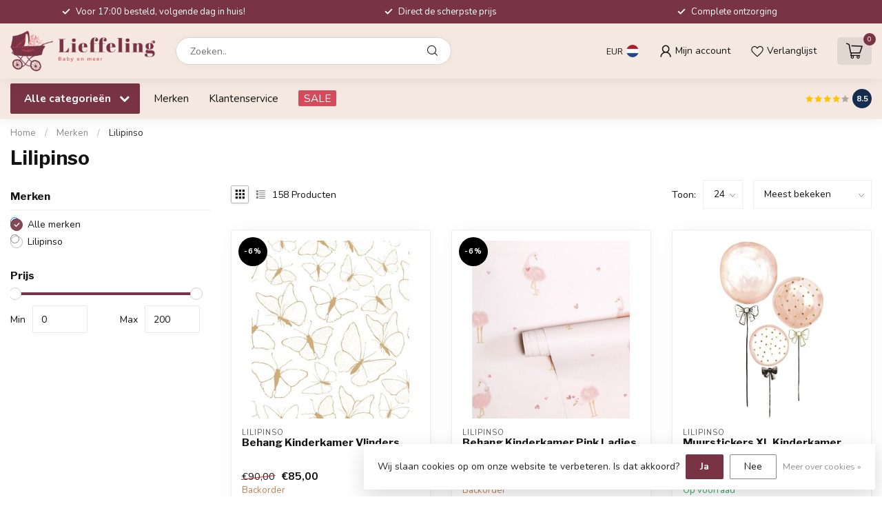

--- FILE ---
content_type: text/html;charset=utf-8
request_url: https://www.lieffeling.nl/brands/lilipinso/?source=facebook
body_size: 34135
content:
<!DOCTYPE html>
<html lang="nl">
  <head>
<link rel="preconnect" href="https://cdn.webshopapp.com">
<link rel="preconnect" href="https://fonts.googleapis.com">
<link rel="preconnect" href="https://fonts.gstatic.com" crossorigin>
<!--

    Theme Proxima | v1.0.0.2601202401_1_277151
    Theme designed and created by Dyvelopment - We are true e-commerce heroes!

    For custom Lightspeed eCom development or design contact us at www.dyvelopment.com

      _____                  _                                  _   
     |  __ \                | |                                | |  
     | |  | |_   ___   _____| | ___  _ __  _ __ ___   ___ _ __ | |_ 
     | |  | | | | \ \ / / _ \ |/ _ \| '_ \| '_ ` _ \ / _ \ '_ \| __|
     | |__| | |_| |\ V /  __/ | (_) | |_) | | | | | |  __/ | | | |_ 
     |_____/ \__, | \_/ \___|_|\___/| .__/|_| |_| |_|\___|_| |_|\__|
              __/ |                 | |                             
             |___/                  |_|                             
-->


<meta charset="utf-8"/>
<!-- [START] 'blocks/head.rain' -->
<!--

  (c) 2008-2025 Lightspeed Netherlands B.V.
  http://www.lightspeedhq.com
  Generated: 20-12-2025 @ 13:45:17

-->
<link rel="canonical" href="https://www.lieffeling.nl/brands/lilipinso/"/>
<link rel="next" href="https://www.lieffeling.nl/brands/lilipinso/page2.html"/>
<link rel="alternate" href="https://www.lieffeling.nl/index.rss" type="application/rss+xml" title="Nieuwe producten"/>
<link href="https://cdn.webshopapp.com/assets/cookielaw.css?2025-02-20" rel="stylesheet" type="text/css"/>
<meta name="robots" content="noodp,noydir"/>
<meta property="og:url" content="https://www.lieffeling.nl/brands/lilipinso/?source=facebook"/>
<meta property="og:site_name" content="www.lieffeling.nl"/>
<meta property="og:title" content="Lilipinso"/>
<meta property="og:description" content="Lilipinso Het Franse merk Lilipinso ontwerpt prachtige Muurstickers en kinderbehang. Met een team van ontwerpers brengen zij de mooiste creaties uit om je Baby-"/>
<script>
<script async src="https://www.googletagmanager.com/gtag/js?id=AW-10940878458"></script>
<script>
    window.dataLayer = window.dataLayer || [];
    function gtag(){dataLayer.push(arguments);}
    gtag('js', new Date());

    gtag('config', 'AW-10940878458');
</script>

</script>
<script src="https://app.dmws.plus/shop-assets/277151/dmws-plus-loader.js?id=32386acd27d9567ae9854608d7159900"></script>
<!--[if lt IE 9]>
<script src="https://cdn.webshopapp.com/assets/html5shiv.js?2025-02-20"></script>
<![endif]-->
<!-- [END] 'blocks/head.rain' -->

<title>Lilipinso - www.lieffeling.nl</title>

<meta name="dyapps-addons-enabled" content="false">
<meta name="dyapps-addons-version" content="2022081001">
<meta name="dyapps-theme-name" content="Proxima">
<meta name="dyapps-theme-editor" content="true">

<meta name="description" content="Lilipinso Het Franse merk Lilipinso ontwerpt prachtige Muurstickers en kinderbehang. Met een team van ontwerpers brengen zij de mooiste creaties uit om je Baby-" />
<meta name="keywords" content="Lilipinso, Bij Lieffeling hebben wij volop keuze in de hipste en leukste accessoires!<br />
Hippe muurdecoratie, verlichting voor de kinderkamer, nachtlampjes, kussens, vloerkleden, <br />
behang, muurstickers, dierenkoppen, hippe knuffels, en nog veel meer..." />

<meta http-equiv="X-UA-Compatible" content="IE=edge">
<meta name="viewport" content="width=device-width, initial-scale=1">

<link rel="shortcut icon" href="https://cdn.webshopapp.com/shops/277151/themes/184313/v/2521361/assets/favicon.ico?20250106102649" type="image/x-icon" />
<link rel="preload" as="image" href="https://cdn.webshopapp.com/shops/277151/themes/184313/v/2521309/assets/logo.png?20241225131728">



<script src="https://cdn.webshopapp.com/shops/277151/themes/184313/assets/jquery-1-12-4-min.js?20250210100150" defer></script>
<script>if(navigator.userAgent.indexOf("MSIE ") > -1 || navigator.userAgent.indexOf("Trident/") > -1) { document.write('<script src="https://cdn.webshopapp.com/shops/277151/themes/184313/assets/intersection-observer-polyfill.js?20250210100150">\x3C/script>') }</script>

<style>/*!
 * Bootstrap Reboot v4.6.1 (https://getbootstrap.com/)
 * Copyright 2011-2021 The Bootstrap Authors
 * Copyright 2011-2021 Twitter, Inc.
 * Licensed under MIT (https://github.com/twbs/bootstrap/blob/main/LICENSE)
 * Forked from Normalize.css, licensed MIT (https://github.com/necolas/normalize.css/blob/master/LICENSE.md)
 */*,*::before,*::after{box-sizing:border-box}html{font-family:sans-serif;line-height:1.15;-webkit-text-size-adjust:100%;-webkit-tap-highlight-color:rgba(0,0,0,0)}article,aside,figcaption,figure,footer,header,hgroup,main,nav,section{display:block}body{margin:0;font-family:-apple-system,BlinkMacSystemFont,"Segoe UI",Roboto,"Helvetica Neue",Arial,"Noto Sans","Liberation Sans",sans-serif,"Apple Color Emoji","Segoe UI Emoji","Segoe UI Symbol","Noto Color Emoji";font-size:1rem;font-weight:400;line-height:1.42857143;color:#212529;text-align:left;background-color:#fff}[tabindex="-1"]:focus:not(:focus-visible){outline:0 !important}hr{box-sizing:content-box;height:0;overflow:visible}h1,h2,h3,h4,h5,h6{margin-top:0;margin-bottom:.5rem}p{margin-top:0;margin-bottom:1rem}abbr[title],abbr[data-original-title]{text-decoration:underline;text-decoration:underline dotted;cursor:help;border-bottom:0;text-decoration-skip-ink:none}address{margin-bottom:1rem;font-style:normal;line-height:inherit}ol,ul,dl{margin-top:0;margin-bottom:1rem}ol ol,ul ul,ol ul,ul ol{margin-bottom:0}dt{font-weight:700}dd{margin-bottom:.5rem;margin-left:0}blockquote{margin:0 0 1rem}b,strong{font-weight:bolder}small{font-size:80%}sub,sup{position:relative;font-size:75%;line-height:0;vertical-align:baseline}sub{bottom:-0.25em}sup{top:-0.5em}a{color:#007bff;text-decoration:none;background-color:transparent}a:hover{color:#0056b3;text-decoration:underline}a:not([href]):not([class]){color:inherit;text-decoration:none}a:not([href]):not([class]):hover{color:inherit;text-decoration:none}pre,code,kbd,samp{font-family:SFMono-Regular,Menlo,Monaco,Consolas,"Liberation Mono","Courier New",monospace;font-size:1em}pre{margin-top:0;margin-bottom:1rem;overflow:auto;-ms-overflow-style:scrollbar}figure{margin:0 0 1rem}img{vertical-align:middle;border-style:none}svg{overflow:hidden;vertical-align:middle}table{border-collapse:collapse}caption{padding-top:.75rem;padding-bottom:.75rem;color:#6c757d;text-align:left;caption-side:bottom}th{text-align:inherit;text-align:-webkit-match-parent}label{display:inline-block;margin-bottom:.5rem}button{border-radius:0}button:focus:not(:focus-visible){outline:0}input,button,select,optgroup,textarea{margin:0;font-family:inherit;font-size:inherit;line-height:inherit}button,input{overflow:visible}button,select{text-transform:none}[role=button]{cursor:pointer}select{word-wrap:normal}button,[type=button],[type=reset],[type=submit]{-webkit-appearance:button}button:not(:disabled),[type=button]:not(:disabled),[type=reset]:not(:disabled),[type=submit]:not(:disabled){cursor:pointer}button::-moz-focus-inner,[type=button]::-moz-focus-inner,[type=reset]::-moz-focus-inner,[type=submit]::-moz-focus-inner{padding:0;border-style:none}input[type=radio],input[type=checkbox]{box-sizing:border-box;padding:0}textarea{overflow:auto;resize:vertical}fieldset{min-width:0;padding:0;margin:0;border:0}legend{display:block;width:100%;max-width:100%;padding:0;margin-bottom:.5rem;font-size:1.5rem;line-height:inherit;color:inherit;white-space:normal}progress{vertical-align:baseline}[type=number]::-webkit-inner-spin-button,[type=number]::-webkit-outer-spin-button{height:auto}[type=search]{outline-offset:-2px;-webkit-appearance:none}[type=search]::-webkit-search-decoration{-webkit-appearance:none}::-webkit-file-upload-button{font:inherit;-webkit-appearance:button}output{display:inline-block}summary{display:list-item;cursor:pointer}template{display:none}[hidden]{display:none !important}/*!
 * Bootstrap Grid v4.6.1 (https://getbootstrap.com/)
 * Copyright 2011-2021 The Bootstrap Authors
 * Copyright 2011-2021 Twitter, Inc.
 * Licensed under MIT (https://github.com/twbs/bootstrap/blob/main/LICENSE)
 */html{box-sizing:border-box;-ms-overflow-style:scrollbar}*,*::before,*::after{box-sizing:inherit}.container,.container-fluid,.container-xl,.container-lg,.container-md,.container-sm{width:100%;padding-right:15px;padding-left:15px;margin-right:auto;margin-left:auto}@media(min-width: 576px){.container-sm,.container{max-width:540px}}@media(min-width: 768px){.container-md,.container-sm,.container{max-width:720px}}@media(min-width: 992px){.container-lg,.container-md,.container-sm,.container{max-width:960px}}@media(min-width: 1200px){.container-xl,.container-lg,.container-md,.container-sm,.container{max-width:1140px}}.row{display:flex;flex-wrap:wrap;margin-right:-15px;margin-left:-15px}.no-gutters{margin-right:0;margin-left:0}.no-gutters>.col,.no-gutters>[class*=col-]{padding-right:0;padding-left:0}.col-xl,.col-xl-auto,.col-xl-12,.col-xl-11,.col-xl-10,.col-xl-9,.col-xl-8,.col-xl-7,.col-xl-6,.col-xl-5,.col-xl-4,.col-xl-3,.col-xl-2,.col-xl-1,.col-lg,.col-lg-auto,.col-lg-12,.col-lg-11,.col-lg-10,.col-lg-9,.col-lg-8,.col-lg-7,.col-lg-6,.col-lg-5,.col-lg-4,.col-lg-3,.col-lg-2,.col-lg-1,.col-md,.col-md-auto,.col-md-12,.col-md-11,.col-md-10,.col-md-9,.col-md-8,.col-md-7,.col-md-6,.col-md-5,.col-md-4,.col-md-3,.col-md-2,.col-md-1,.col-sm,.col-sm-auto,.col-sm-12,.col-sm-11,.col-sm-10,.col-sm-9,.col-sm-8,.col-sm-7,.col-sm-6,.col-sm-5,.col-sm-4,.col-sm-3,.col-sm-2,.col-sm-1,.col,.col-auto,.col-12,.col-11,.col-10,.col-9,.col-8,.col-7,.col-6,.col-5,.col-4,.col-3,.col-2,.col-1{position:relative;width:100%;padding-right:15px;padding-left:15px}.col{flex-basis:0;flex-grow:1;max-width:100%}.row-cols-1>*{flex:0 0 100%;max-width:100%}.row-cols-2>*{flex:0 0 50%;max-width:50%}.row-cols-3>*{flex:0 0 33.3333333333%;max-width:33.3333333333%}.row-cols-4>*{flex:0 0 25%;max-width:25%}.row-cols-5>*{flex:0 0 20%;max-width:20%}.row-cols-6>*{flex:0 0 16.6666666667%;max-width:16.6666666667%}.col-auto{flex:0 0 auto;width:auto;max-width:100%}.col-1{flex:0 0 8.33333333%;max-width:8.33333333%}.col-2{flex:0 0 16.66666667%;max-width:16.66666667%}.col-3{flex:0 0 25%;max-width:25%}.col-4{flex:0 0 33.33333333%;max-width:33.33333333%}.col-5{flex:0 0 41.66666667%;max-width:41.66666667%}.col-6{flex:0 0 50%;max-width:50%}.col-7{flex:0 0 58.33333333%;max-width:58.33333333%}.col-8{flex:0 0 66.66666667%;max-width:66.66666667%}.col-9{flex:0 0 75%;max-width:75%}.col-10{flex:0 0 83.33333333%;max-width:83.33333333%}.col-11{flex:0 0 91.66666667%;max-width:91.66666667%}.col-12{flex:0 0 100%;max-width:100%}.order-first{order:-1}.order-last{order:13}.order-0{order:0}.order-1{order:1}.order-2{order:2}.order-3{order:3}.order-4{order:4}.order-5{order:5}.order-6{order:6}.order-7{order:7}.order-8{order:8}.order-9{order:9}.order-10{order:10}.order-11{order:11}.order-12{order:12}.offset-1{margin-left:8.33333333%}.offset-2{margin-left:16.66666667%}.offset-3{margin-left:25%}.offset-4{margin-left:33.33333333%}.offset-5{margin-left:41.66666667%}.offset-6{margin-left:50%}.offset-7{margin-left:58.33333333%}.offset-8{margin-left:66.66666667%}.offset-9{margin-left:75%}.offset-10{margin-left:83.33333333%}.offset-11{margin-left:91.66666667%}@media(min-width: 576px){.col-sm{flex-basis:0;flex-grow:1;max-width:100%}.row-cols-sm-1>*{flex:0 0 100%;max-width:100%}.row-cols-sm-2>*{flex:0 0 50%;max-width:50%}.row-cols-sm-3>*{flex:0 0 33.3333333333%;max-width:33.3333333333%}.row-cols-sm-4>*{flex:0 0 25%;max-width:25%}.row-cols-sm-5>*{flex:0 0 20%;max-width:20%}.row-cols-sm-6>*{flex:0 0 16.6666666667%;max-width:16.6666666667%}.col-sm-auto{flex:0 0 auto;width:auto;max-width:100%}.col-sm-1{flex:0 0 8.33333333%;max-width:8.33333333%}.col-sm-2{flex:0 0 16.66666667%;max-width:16.66666667%}.col-sm-3{flex:0 0 25%;max-width:25%}.col-sm-4{flex:0 0 33.33333333%;max-width:33.33333333%}.col-sm-5{flex:0 0 41.66666667%;max-width:41.66666667%}.col-sm-6{flex:0 0 50%;max-width:50%}.col-sm-7{flex:0 0 58.33333333%;max-width:58.33333333%}.col-sm-8{flex:0 0 66.66666667%;max-width:66.66666667%}.col-sm-9{flex:0 0 75%;max-width:75%}.col-sm-10{flex:0 0 83.33333333%;max-width:83.33333333%}.col-sm-11{flex:0 0 91.66666667%;max-width:91.66666667%}.col-sm-12{flex:0 0 100%;max-width:100%}.order-sm-first{order:-1}.order-sm-last{order:13}.order-sm-0{order:0}.order-sm-1{order:1}.order-sm-2{order:2}.order-sm-3{order:3}.order-sm-4{order:4}.order-sm-5{order:5}.order-sm-6{order:6}.order-sm-7{order:7}.order-sm-8{order:8}.order-sm-9{order:9}.order-sm-10{order:10}.order-sm-11{order:11}.order-sm-12{order:12}.offset-sm-0{margin-left:0}.offset-sm-1{margin-left:8.33333333%}.offset-sm-2{margin-left:16.66666667%}.offset-sm-3{margin-left:25%}.offset-sm-4{margin-left:33.33333333%}.offset-sm-5{margin-left:41.66666667%}.offset-sm-6{margin-left:50%}.offset-sm-7{margin-left:58.33333333%}.offset-sm-8{margin-left:66.66666667%}.offset-sm-9{margin-left:75%}.offset-sm-10{margin-left:83.33333333%}.offset-sm-11{margin-left:91.66666667%}}@media(min-width: 768px){.col-md{flex-basis:0;flex-grow:1;max-width:100%}.row-cols-md-1>*{flex:0 0 100%;max-width:100%}.row-cols-md-2>*{flex:0 0 50%;max-width:50%}.row-cols-md-3>*{flex:0 0 33.3333333333%;max-width:33.3333333333%}.row-cols-md-4>*{flex:0 0 25%;max-width:25%}.row-cols-md-5>*{flex:0 0 20%;max-width:20%}.row-cols-md-6>*{flex:0 0 16.6666666667%;max-width:16.6666666667%}.col-md-auto{flex:0 0 auto;width:auto;max-width:100%}.col-md-1{flex:0 0 8.33333333%;max-width:8.33333333%}.col-md-2{flex:0 0 16.66666667%;max-width:16.66666667%}.col-md-3{flex:0 0 25%;max-width:25%}.col-md-4{flex:0 0 33.33333333%;max-width:33.33333333%}.col-md-5{flex:0 0 41.66666667%;max-width:41.66666667%}.col-md-6{flex:0 0 50%;max-width:50%}.col-md-7{flex:0 0 58.33333333%;max-width:58.33333333%}.col-md-8{flex:0 0 66.66666667%;max-width:66.66666667%}.col-md-9{flex:0 0 75%;max-width:75%}.col-md-10{flex:0 0 83.33333333%;max-width:83.33333333%}.col-md-11{flex:0 0 91.66666667%;max-width:91.66666667%}.col-md-12{flex:0 0 100%;max-width:100%}.order-md-first{order:-1}.order-md-last{order:13}.order-md-0{order:0}.order-md-1{order:1}.order-md-2{order:2}.order-md-3{order:3}.order-md-4{order:4}.order-md-5{order:5}.order-md-6{order:6}.order-md-7{order:7}.order-md-8{order:8}.order-md-9{order:9}.order-md-10{order:10}.order-md-11{order:11}.order-md-12{order:12}.offset-md-0{margin-left:0}.offset-md-1{margin-left:8.33333333%}.offset-md-2{margin-left:16.66666667%}.offset-md-3{margin-left:25%}.offset-md-4{margin-left:33.33333333%}.offset-md-5{margin-left:41.66666667%}.offset-md-6{margin-left:50%}.offset-md-7{margin-left:58.33333333%}.offset-md-8{margin-left:66.66666667%}.offset-md-9{margin-left:75%}.offset-md-10{margin-left:83.33333333%}.offset-md-11{margin-left:91.66666667%}}@media(min-width: 992px){.col-lg{flex-basis:0;flex-grow:1;max-width:100%}.row-cols-lg-1>*{flex:0 0 100%;max-width:100%}.row-cols-lg-2>*{flex:0 0 50%;max-width:50%}.row-cols-lg-3>*{flex:0 0 33.3333333333%;max-width:33.3333333333%}.row-cols-lg-4>*{flex:0 0 25%;max-width:25%}.row-cols-lg-5>*{flex:0 0 20%;max-width:20%}.row-cols-lg-6>*{flex:0 0 16.6666666667%;max-width:16.6666666667%}.col-lg-auto{flex:0 0 auto;width:auto;max-width:100%}.col-lg-1{flex:0 0 8.33333333%;max-width:8.33333333%}.col-lg-2{flex:0 0 16.66666667%;max-width:16.66666667%}.col-lg-3{flex:0 0 25%;max-width:25%}.col-lg-4{flex:0 0 33.33333333%;max-width:33.33333333%}.col-lg-5{flex:0 0 41.66666667%;max-width:41.66666667%}.col-lg-6{flex:0 0 50%;max-width:50%}.col-lg-7{flex:0 0 58.33333333%;max-width:58.33333333%}.col-lg-8{flex:0 0 66.66666667%;max-width:66.66666667%}.col-lg-9{flex:0 0 75%;max-width:75%}.col-lg-10{flex:0 0 83.33333333%;max-width:83.33333333%}.col-lg-11{flex:0 0 91.66666667%;max-width:91.66666667%}.col-lg-12{flex:0 0 100%;max-width:100%}.order-lg-first{order:-1}.order-lg-last{order:13}.order-lg-0{order:0}.order-lg-1{order:1}.order-lg-2{order:2}.order-lg-3{order:3}.order-lg-4{order:4}.order-lg-5{order:5}.order-lg-6{order:6}.order-lg-7{order:7}.order-lg-8{order:8}.order-lg-9{order:9}.order-lg-10{order:10}.order-lg-11{order:11}.order-lg-12{order:12}.offset-lg-0{margin-left:0}.offset-lg-1{margin-left:8.33333333%}.offset-lg-2{margin-left:16.66666667%}.offset-lg-3{margin-left:25%}.offset-lg-4{margin-left:33.33333333%}.offset-lg-5{margin-left:41.66666667%}.offset-lg-6{margin-left:50%}.offset-lg-7{margin-left:58.33333333%}.offset-lg-8{margin-left:66.66666667%}.offset-lg-9{margin-left:75%}.offset-lg-10{margin-left:83.33333333%}.offset-lg-11{margin-left:91.66666667%}}@media(min-width: 1200px){.col-xl{flex-basis:0;flex-grow:1;max-width:100%}.row-cols-xl-1>*{flex:0 0 100%;max-width:100%}.row-cols-xl-2>*{flex:0 0 50%;max-width:50%}.row-cols-xl-3>*{flex:0 0 33.3333333333%;max-width:33.3333333333%}.row-cols-xl-4>*{flex:0 0 25%;max-width:25%}.row-cols-xl-5>*{flex:0 0 20%;max-width:20%}.row-cols-xl-6>*{flex:0 0 16.6666666667%;max-width:16.6666666667%}.col-xl-auto{flex:0 0 auto;width:auto;max-width:100%}.col-xl-1{flex:0 0 8.33333333%;max-width:8.33333333%}.col-xl-2{flex:0 0 16.66666667%;max-width:16.66666667%}.col-xl-3{flex:0 0 25%;max-width:25%}.col-xl-4{flex:0 0 33.33333333%;max-width:33.33333333%}.col-xl-5{flex:0 0 41.66666667%;max-width:41.66666667%}.col-xl-6{flex:0 0 50%;max-width:50%}.col-xl-7{flex:0 0 58.33333333%;max-width:58.33333333%}.col-xl-8{flex:0 0 66.66666667%;max-width:66.66666667%}.col-xl-9{flex:0 0 75%;max-width:75%}.col-xl-10{flex:0 0 83.33333333%;max-width:83.33333333%}.col-xl-11{flex:0 0 91.66666667%;max-width:91.66666667%}.col-xl-12{flex:0 0 100%;max-width:100%}.order-xl-first{order:-1}.order-xl-last{order:13}.order-xl-0{order:0}.order-xl-1{order:1}.order-xl-2{order:2}.order-xl-3{order:3}.order-xl-4{order:4}.order-xl-5{order:5}.order-xl-6{order:6}.order-xl-7{order:7}.order-xl-8{order:8}.order-xl-9{order:9}.order-xl-10{order:10}.order-xl-11{order:11}.order-xl-12{order:12}.offset-xl-0{margin-left:0}.offset-xl-1{margin-left:8.33333333%}.offset-xl-2{margin-left:16.66666667%}.offset-xl-3{margin-left:25%}.offset-xl-4{margin-left:33.33333333%}.offset-xl-5{margin-left:41.66666667%}.offset-xl-6{margin-left:50%}.offset-xl-7{margin-left:58.33333333%}.offset-xl-8{margin-left:66.66666667%}.offset-xl-9{margin-left:75%}.offset-xl-10{margin-left:83.33333333%}.offset-xl-11{margin-left:91.66666667%}}.d-none{display:none !important}.d-inline{display:inline !important}.d-inline-block{display:inline-block !important}.d-block{display:block !important}.d-table{display:table !important}.d-table-row{display:table-row !important}.d-table-cell{display:table-cell !important}.d-flex{display:flex !important}.d-inline-flex{display:inline-flex !important}@media(min-width: 576px){.d-sm-none{display:none !important}.d-sm-inline{display:inline !important}.d-sm-inline-block{display:inline-block !important}.d-sm-block{display:block !important}.d-sm-table{display:table !important}.d-sm-table-row{display:table-row !important}.d-sm-table-cell{display:table-cell !important}.d-sm-flex{display:flex !important}.d-sm-inline-flex{display:inline-flex !important}}@media(min-width: 768px){.d-md-none{display:none !important}.d-md-inline{display:inline !important}.d-md-inline-block{display:inline-block !important}.d-md-block{display:block !important}.d-md-table{display:table !important}.d-md-table-row{display:table-row !important}.d-md-table-cell{display:table-cell !important}.d-md-flex{display:flex !important}.d-md-inline-flex{display:inline-flex !important}}@media(min-width: 992px){.d-lg-none{display:none !important}.d-lg-inline{display:inline !important}.d-lg-inline-block{display:inline-block !important}.d-lg-block{display:block !important}.d-lg-table{display:table !important}.d-lg-table-row{display:table-row !important}.d-lg-table-cell{display:table-cell !important}.d-lg-flex{display:flex !important}.d-lg-inline-flex{display:inline-flex !important}}@media(min-width: 1200px){.d-xl-none{display:none !important}.d-xl-inline{display:inline !important}.d-xl-inline-block{display:inline-block !important}.d-xl-block{display:block !important}.d-xl-table{display:table !important}.d-xl-table-row{display:table-row !important}.d-xl-table-cell{display:table-cell !important}.d-xl-flex{display:flex !important}.d-xl-inline-flex{display:inline-flex !important}}@media print{.d-print-none{display:none !important}.d-print-inline{display:inline !important}.d-print-inline-block{display:inline-block !important}.d-print-block{display:block !important}.d-print-table{display:table !important}.d-print-table-row{display:table-row !important}.d-print-table-cell{display:table-cell !important}.d-print-flex{display:flex !important}.d-print-inline-flex{display:inline-flex !important}}.flex-row{flex-direction:row !important}.flex-column{flex-direction:column !important}.flex-row-reverse{flex-direction:row-reverse !important}.flex-column-reverse{flex-direction:column-reverse !important}.flex-wrap{flex-wrap:wrap !important}.flex-nowrap{flex-wrap:nowrap !important}.flex-wrap-reverse{flex-wrap:wrap-reverse !important}.flex-fill{flex:1 1 auto !important}.flex-grow-0{flex-grow:0 !important}.flex-grow-1{flex-grow:1 !important}.flex-shrink-0{flex-shrink:0 !important}.flex-shrink-1{flex-shrink:1 !important}.justify-content-start{justify-content:flex-start !important}.justify-content-end{justify-content:flex-end !important}.justify-content-center{justify-content:center !important}.justify-content-between{justify-content:space-between !important}.justify-content-around{justify-content:space-around !important}.align-items-start{align-items:flex-start !important}.align-items-end{align-items:flex-end !important}.align-items-center{align-items:center !important}.align-items-baseline{align-items:baseline !important}.align-items-stretch{align-items:stretch !important}.align-content-start{align-content:flex-start !important}.align-content-end{align-content:flex-end !important}.align-content-center{align-content:center !important}.align-content-between{align-content:space-between !important}.align-content-around{align-content:space-around !important}.align-content-stretch{align-content:stretch !important}.align-self-auto{align-self:auto !important}.align-self-start{align-self:flex-start !important}.align-self-end{align-self:flex-end !important}.align-self-center{align-self:center !important}.align-self-baseline{align-self:baseline !important}.align-self-stretch{align-self:stretch !important}@media(min-width: 576px){.flex-sm-row{flex-direction:row !important}.flex-sm-column{flex-direction:column !important}.flex-sm-row-reverse{flex-direction:row-reverse !important}.flex-sm-column-reverse{flex-direction:column-reverse !important}.flex-sm-wrap{flex-wrap:wrap !important}.flex-sm-nowrap{flex-wrap:nowrap !important}.flex-sm-wrap-reverse{flex-wrap:wrap-reverse !important}.flex-sm-fill{flex:1 1 auto !important}.flex-sm-grow-0{flex-grow:0 !important}.flex-sm-grow-1{flex-grow:1 !important}.flex-sm-shrink-0{flex-shrink:0 !important}.flex-sm-shrink-1{flex-shrink:1 !important}.justify-content-sm-start{justify-content:flex-start !important}.justify-content-sm-end{justify-content:flex-end !important}.justify-content-sm-center{justify-content:center !important}.justify-content-sm-between{justify-content:space-between !important}.justify-content-sm-around{justify-content:space-around !important}.align-items-sm-start{align-items:flex-start !important}.align-items-sm-end{align-items:flex-end !important}.align-items-sm-center{align-items:center !important}.align-items-sm-baseline{align-items:baseline !important}.align-items-sm-stretch{align-items:stretch !important}.align-content-sm-start{align-content:flex-start !important}.align-content-sm-end{align-content:flex-end !important}.align-content-sm-center{align-content:center !important}.align-content-sm-between{align-content:space-between !important}.align-content-sm-around{align-content:space-around !important}.align-content-sm-stretch{align-content:stretch !important}.align-self-sm-auto{align-self:auto !important}.align-self-sm-start{align-self:flex-start !important}.align-self-sm-end{align-self:flex-end !important}.align-self-sm-center{align-self:center !important}.align-self-sm-baseline{align-self:baseline !important}.align-self-sm-stretch{align-self:stretch !important}}@media(min-width: 768px){.flex-md-row{flex-direction:row !important}.flex-md-column{flex-direction:column !important}.flex-md-row-reverse{flex-direction:row-reverse !important}.flex-md-column-reverse{flex-direction:column-reverse !important}.flex-md-wrap{flex-wrap:wrap !important}.flex-md-nowrap{flex-wrap:nowrap !important}.flex-md-wrap-reverse{flex-wrap:wrap-reverse !important}.flex-md-fill{flex:1 1 auto !important}.flex-md-grow-0{flex-grow:0 !important}.flex-md-grow-1{flex-grow:1 !important}.flex-md-shrink-0{flex-shrink:0 !important}.flex-md-shrink-1{flex-shrink:1 !important}.justify-content-md-start{justify-content:flex-start !important}.justify-content-md-end{justify-content:flex-end !important}.justify-content-md-center{justify-content:center !important}.justify-content-md-between{justify-content:space-between !important}.justify-content-md-around{justify-content:space-around !important}.align-items-md-start{align-items:flex-start !important}.align-items-md-end{align-items:flex-end !important}.align-items-md-center{align-items:center !important}.align-items-md-baseline{align-items:baseline !important}.align-items-md-stretch{align-items:stretch !important}.align-content-md-start{align-content:flex-start !important}.align-content-md-end{align-content:flex-end !important}.align-content-md-center{align-content:center !important}.align-content-md-between{align-content:space-between !important}.align-content-md-around{align-content:space-around !important}.align-content-md-stretch{align-content:stretch !important}.align-self-md-auto{align-self:auto !important}.align-self-md-start{align-self:flex-start !important}.align-self-md-end{align-self:flex-end !important}.align-self-md-center{align-self:center !important}.align-self-md-baseline{align-self:baseline !important}.align-self-md-stretch{align-self:stretch !important}}@media(min-width: 992px){.flex-lg-row{flex-direction:row !important}.flex-lg-column{flex-direction:column !important}.flex-lg-row-reverse{flex-direction:row-reverse !important}.flex-lg-column-reverse{flex-direction:column-reverse !important}.flex-lg-wrap{flex-wrap:wrap !important}.flex-lg-nowrap{flex-wrap:nowrap !important}.flex-lg-wrap-reverse{flex-wrap:wrap-reverse !important}.flex-lg-fill{flex:1 1 auto !important}.flex-lg-grow-0{flex-grow:0 !important}.flex-lg-grow-1{flex-grow:1 !important}.flex-lg-shrink-0{flex-shrink:0 !important}.flex-lg-shrink-1{flex-shrink:1 !important}.justify-content-lg-start{justify-content:flex-start !important}.justify-content-lg-end{justify-content:flex-end !important}.justify-content-lg-center{justify-content:center !important}.justify-content-lg-between{justify-content:space-between !important}.justify-content-lg-around{justify-content:space-around !important}.align-items-lg-start{align-items:flex-start !important}.align-items-lg-end{align-items:flex-end !important}.align-items-lg-center{align-items:center !important}.align-items-lg-baseline{align-items:baseline !important}.align-items-lg-stretch{align-items:stretch !important}.align-content-lg-start{align-content:flex-start !important}.align-content-lg-end{align-content:flex-end !important}.align-content-lg-center{align-content:center !important}.align-content-lg-between{align-content:space-between !important}.align-content-lg-around{align-content:space-around !important}.align-content-lg-stretch{align-content:stretch !important}.align-self-lg-auto{align-self:auto !important}.align-self-lg-start{align-self:flex-start !important}.align-self-lg-end{align-self:flex-end !important}.align-self-lg-center{align-self:center !important}.align-self-lg-baseline{align-self:baseline !important}.align-self-lg-stretch{align-self:stretch !important}}@media(min-width: 1200px){.flex-xl-row{flex-direction:row !important}.flex-xl-column{flex-direction:column !important}.flex-xl-row-reverse{flex-direction:row-reverse !important}.flex-xl-column-reverse{flex-direction:column-reverse !important}.flex-xl-wrap{flex-wrap:wrap !important}.flex-xl-nowrap{flex-wrap:nowrap !important}.flex-xl-wrap-reverse{flex-wrap:wrap-reverse !important}.flex-xl-fill{flex:1 1 auto !important}.flex-xl-grow-0{flex-grow:0 !important}.flex-xl-grow-1{flex-grow:1 !important}.flex-xl-shrink-0{flex-shrink:0 !important}.flex-xl-shrink-1{flex-shrink:1 !important}.justify-content-xl-start{justify-content:flex-start !important}.justify-content-xl-end{justify-content:flex-end !important}.justify-content-xl-center{justify-content:center !important}.justify-content-xl-between{justify-content:space-between !important}.justify-content-xl-around{justify-content:space-around !important}.align-items-xl-start{align-items:flex-start !important}.align-items-xl-end{align-items:flex-end !important}.align-items-xl-center{align-items:center !important}.align-items-xl-baseline{align-items:baseline !important}.align-items-xl-stretch{align-items:stretch !important}.align-content-xl-start{align-content:flex-start !important}.align-content-xl-end{align-content:flex-end !important}.align-content-xl-center{align-content:center !important}.align-content-xl-between{align-content:space-between !important}.align-content-xl-around{align-content:space-around !important}.align-content-xl-stretch{align-content:stretch !important}.align-self-xl-auto{align-self:auto !important}.align-self-xl-start{align-self:flex-start !important}.align-self-xl-end{align-self:flex-end !important}.align-self-xl-center{align-self:center !important}.align-self-xl-baseline{align-self:baseline !important}.align-self-xl-stretch{align-self:stretch !important}}.m-0{margin:0 !important}.mt-0,.my-0{margin-top:0 !important}.mr-0,.mx-0{margin-right:0 !important}.mb-0,.my-0{margin-bottom:0 !important}.ml-0,.mx-0{margin-left:0 !important}.m-1{margin:5px !important}.mt-1,.my-1{margin-top:5px !important}.mr-1,.mx-1{margin-right:5px !important}.mb-1,.my-1{margin-bottom:5px !important}.ml-1,.mx-1{margin-left:5px !important}.m-2{margin:10px !important}.mt-2,.my-2{margin-top:10px !important}.mr-2,.mx-2{margin-right:10px !important}.mb-2,.my-2{margin-bottom:10px !important}.ml-2,.mx-2{margin-left:10px !important}.m-3{margin:15px !important}.mt-3,.my-3{margin-top:15px !important}.mr-3,.mx-3{margin-right:15px !important}.mb-3,.my-3{margin-bottom:15px !important}.ml-3,.mx-3{margin-left:15px !important}.m-4{margin:30px !important}.mt-4,.my-4{margin-top:30px !important}.mr-4,.mx-4{margin-right:30px !important}.mb-4,.my-4{margin-bottom:30px !important}.ml-4,.mx-4{margin-left:30px !important}.m-5{margin:50px !important}.mt-5,.my-5{margin-top:50px !important}.mr-5,.mx-5{margin-right:50px !important}.mb-5,.my-5{margin-bottom:50px !important}.ml-5,.mx-5{margin-left:50px !important}.m-6{margin:80px !important}.mt-6,.my-6{margin-top:80px !important}.mr-6,.mx-6{margin-right:80px !important}.mb-6,.my-6{margin-bottom:80px !important}.ml-6,.mx-6{margin-left:80px !important}.p-0{padding:0 !important}.pt-0,.py-0{padding-top:0 !important}.pr-0,.px-0{padding-right:0 !important}.pb-0,.py-0{padding-bottom:0 !important}.pl-0,.px-0{padding-left:0 !important}.p-1{padding:5px !important}.pt-1,.py-1{padding-top:5px !important}.pr-1,.px-1{padding-right:5px !important}.pb-1,.py-1{padding-bottom:5px !important}.pl-1,.px-1{padding-left:5px !important}.p-2{padding:10px !important}.pt-2,.py-2{padding-top:10px !important}.pr-2,.px-2{padding-right:10px !important}.pb-2,.py-2{padding-bottom:10px !important}.pl-2,.px-2{padding-left:10px !important}.p-3{padding:15px !important}.pt-3,.py-3{padding-top:15px !important}.pr-3,.px-3{padding-right:15px !important}.pb-3,.py-3{padding-bottom:15px !important}.pl-3,.px-3{padding-left:15px !important}.p-4{padding:30px !important}.pt-4,.py-4{padding-top:30px !important}.pr-4,.px-4{padding-right:30px !important}.pb-4,.py-4{padding-bottom:30px !important}.pl-4,.px-4{padding-left:30px !important}.p-5{padding:50px !important}.pt-5,.py-5{padding-top:50px !important}.pr-5,.px-5{padding-right:50px !important}.pb-5,.py-5{padding-bottom:50px !important}.pl-5,.px-5{padding-left:50px !important}.p-6{padding:80px !important}.pt-6,.py-6{padding-top:80px !important}.pr-6,.px-6{padding-right:80px !important}.pb-6,.py-6{padding-bottom:80px !important}.pl-6,.px-6{padding-left:80px !important}.m-n1{margin:-5px !important}.mt-n1,.my-n1{margin-top:-5px !important}.mr-n1,.mx-n1{margin-right:-5px !important}.mb-n1,.my-n1{margin-bottom:-5px !important}.ml-n1,.mx-n1{margin-left:-5px !important}.m-n2{margin:-10px !important}.mt-n2,.my-n2{margin-top:-10px !important}.mr-n2,.mx-n2{margin-right:-10px !important}.mb-n2,.my-n2{margin-bottom:-10px !important}.ml-n2,.mx-n2{margin-left:-10px !important}.m-n3{margin:-15px !important}.mt-n3,.my-n3{margin-top:-15px !important}.mr-n3,.mx-n3{margin-right:-15px !important}.mb-n3,.my-n3{margin-bottom:-15px !important}.ml-n3,.mx-n3{margin-left:-15px !important}.m-n4{margin:-30px !important}.mt-n4,.my-n4{margin-top:-30px !important}.mr-n4,.mx-n4{margin-right:-30px !important}.mb-n4,.my-n4{margin-bottom:-30px !important}.ml-n4,.mx-n4{margin-left:-30px !important}.m-n5{margin:-50px !important}.mt-n5,.my-n5{margin-top:-50px !important}.mr-n5,.mx-n5{margin-right:-50px !important}.mb-n5,.my-n5{margin-bottom:-50px !important}.ml-n5,.mx-n5{margin-left:-50px !important}.m-n6{margin:-80px !important}.mt-n6,.my-n6{margin-top:-80px !important}.mr-n6,.mx-n6{margin-right:-80px !important}.mb-n6,.my-n6{margin-bottom:-80px !important}.ml-n6,.mx-n6{margin-left:-80px !important}.m-auto{margin:auto !important}.mt-auto,.my-auto{margin-top:auto !important}.mr-auto,.mx-auto{margin-right:auto !important}.mb-auto,.my-auto{margin-bottom:auto !important}.ml-auto,.mx-auto{margin-left:auto !important}@media(min-width: 576px){.m-sm-0{margin:0 !important}.mt-sm-0,.my-sm-0{margin-top:0 !important}.mr-sm-0,.mx-sm-0{margin-right:0 !important}.mb-sm-0,.my-sm-0{margin-bottom:0 !important}.ml-sm-0,.mx-sm-0{margin-left:0 !important}.m-sm-1{margin:5px !important}.mt-sm-1,.my-sm-1{margin-top:5px !important}.mr-sm-1,.mx-sm-1{margin-right:5px !important}.mb-sm-1,.my-sm-1{margin-bottom:5px !important}.ml-sm-1,.mx-sm-1{margin-left:5px !important}.m-sm-2{margin:10px !important}.mt-sm-2,.my-sm-2{margin-top:10px !important}.mr-sm-2,.mx-sm-2{margin-right:10px !important}.mb-sm-2,.my-sm-2{margin-bottom:10px !important}.ml-sm-2,.mx-sm-2{margin-left:10px !important}.m-sm-3{margin:15px !important}.mt-sm-3,.my-sm-3{margin-top:15px !important}.mr-sm-3,.mx-sm-3{margin-right:15px !important}.mb-sm-3,.my-sm-3{margin-bottom:15px !important}.ml-sm-3,.mx-sm-3{margin-left:15px !important}.m-sm-4{margin:30px !important}.mt-sm-4,.my-sm-4{margin-top:30px !important}.mr-sm-4,.mx-sm-4{margin-right:30px !important}.mb-sm-4,.my-sm-4{margin-bottom:30px !important}.ml-sm-4,.mx-sm-4{margin-left:30px !important}.m-sm-5{margin:50px !important}.mt-sm-5,.my-sm-5{margin-top:50px !important}.mr-sm-5,.mx-sm-5{margin-right:50px !important}.mb-sm-5,.my-sm-5{margin-bottom:50px !important}.ml-sm-5,.mx-sm-5{margin-left:50px !important}.m-sm-6{margin:80px !important}.mt-sm-6,.my-sm-6{margin-top:80px !important}.mr-sm-6,.mx-sm-6{margin-right:80px !important}.mb-sm-6,.my-sm-6{margin-bottom:80px !important}.ml-sm-6,.mx-sm-6{margin-left:80px !important}.p-sm-0{padding:0 !important}.pt-sm-0,.py-sm-0{padding-top:0 !important}.pr-sm-0,.px-sm-0{padding-right:0 !important}.pb-sm-0,.py-sm-0{padding-bottom:0 !important}.pl-sm-0,.px-sm-0{padding-left:0 !important}.p-sm-1{padding:5px !important}.pt-sm-1,.py-sm-1{padding-top:5px !important}.pr-sm-1,.px-sm-1{padding-right:5px !important}.pb-sm-1,.py-sm-1{padding-bottom:5px !important}.pl-sm-1,.px-sm-1{padding-left:5px !important}.p-sm-2{padding:10px !important}.pt-sm-2,.py-sm-2{padding-top:10px !important}.pr-sm-2,.px-sm-2{padding-right:10px !important}.pb-sm-2,.py-sm-2{padding-bottom:10px !important}.pl-sm-2,.px-sm-2{padding-left:10px !important}.p-sm-3{padding:15px !important}.pt-sm-3,.py-sm-3{padding-top:15px !important}.pr-sm-3,.px-sm-3{padding-right:15px !important}.pb-sm-3,.py-sm-3{padding-bottom:15px !important}.pl-sm-3,.px-sm-3{padding-left:15px !important}.p-sm-4{padding:30px !important}.pt-sm-4,.py-sm-4{padding-top:30px !important}.pr-sm-4,.px-sm-4{padding-right:30px !important}.pb-sm-4,.py-sm-4{padding-bottom:30px !important}.pl-sm-4,.px-sm-4{padding-left:30px !important}.p-sm-5{padding:50px !important}.pt-sm-5,.py-sm-5{padding-top:50px !important}.pr-sm-5,.px-sm-5{padding-right:50px !important}.pb-sm-5,.py-sm-5{padding-bottom:50px !important}.pl-sm-5,.px-sm-5{padding-left:50px !important}.p-sm-6{padding:80px !important}.pt-sm-6,.py-sm-6{padding-top:80px !important}.pr-sm-6,.px-sm-6{padding-right:80px !important}.pb-sm-6,.py-sm-6{padding-bottom:80px !important}.pl-sm-6,.px-sm-6{padding-left:80px !important}.m-sm-n1{margin:-5px !important}.mt-sm-n1,.my-sm-n1{margin-top:-5px !important}.mr-sm-n1,.mx-sm-n1{margin-right:-5px !important}.mb-sm-n1,.my-sm-n1{margin-bottom:-5px !important}.ml-sm-n1,.mx-sm-n1{margin-left:-5px !important}.m-sm-n2{margin:-10px !important}.mt-sm-n2,.my-sm-n2{margin-top:-10px !important}.mr-sm-n2,.mx-sm-n2{margin-right:-10px !important}.mb-sm-n2,.my-sm-n2{margin-bottom:-10px !important}.ml-sm-n2,.mx-sm-n2{margin-left:-10px !important}.m-sm-n3{margin:-15px !important}.mt-sm-n3,.my-sm-n3{margin-top:-15px !important}.mr-sm-n3,.mx-sm-n3{margin-right:-15px !important}.mb-sm-n3,.my-sm-n3{margin-bottom:-15px !important}.ml-sm-n3,.mx-sm-n3{margin-left:-15px !important}.m-sm-n4{margin:-30px !important}.mt-sm-n4,.my-sm-n4{margin-top:-30px !important}.mr-sm-n4,.mx-sm-n4{margin-right:-30px !important}.mb-sm-n4,.my-sm-n4{margin-bottom:-30px !important}.ml-sm-n4,.mx-sm-n4{margin-left:-30px !important}.m-sm-n5{margin:-50px !important}.mt-sm-n5,.my-sm-n5{margin-top:-50px !important}.mr-sm-n5,.mx-sm-n5{margin-right:-50px !important}.mb-sm-n5,.my-sm-n5{margin-bottom:-50px !important}.ml-sm-n5,.mx-sm-n5{margin-left:-50px !important}.m-sm-n6{margin:-80px !important}.mt-sm-n6,.my-sm-n6{margin-top:-80px !important}.mr-sm-n6,.mx-sm-n6{margin-right:-80px !important}.mb-sm-n6,.my-sm-n6{margin-bottom:-80px !important}.ml-sm-n6,.mx-sm-n6{margin-left:-80px !important}.m-sm-auto{margin:auto !important}.mt-sm-auto,.my-sm-auto{margin-top:auto !important}.mr-sm-auto,.mx-sm-auto{margin-right:auto !important}.mb-sm-auto,.my-sm-auto{margin-bottom:auto !important}.ml-sm-auto,.mx-sm-auto{margin-left:auto !important}}@media(min-width: 768px){.m-md-0{margin:0 !important}.mt-md-0,.my-md-0{margin-top:0 !important}.mr-md-0,.mx-md-0{margin-right:0 !important}.mb-md-0,.my-md-0{margin-bottom:0 !important}.ml-md-0,.mx-md-0{margin-left:0 !important}.m-md-1{margin:5px !important}.mt-md-1,.my-md-1{margin-top:5px !important}.mr-md-1,.mx-md-1{margin-right:5px !important}.mb-md-1,.my-md-1{margin-bottom:5px !important}.ml-md-1,.mx-md-1{margin-left:5px !important}.m-md-2{margin:10px !important}.mt-md-2,.my-md-2{margin-top:10px !important}.mr-md-2,.mx-md-2{margin-right:10px !important}.mb-md-2,.my-md-2{margin-bottom:10px !important}.ml-md-2,.mx-md-2{margin-left:10px !important}.m-md-3{margin:15px !important}.mt-md-3,.my-md-3{margin-top:15px !important}.mr-md-3,.mx-md-3{margin-right:15px !important}.mb-md-3,.my-md-3{margin-bottom:15px !important}.ml-md-3,.mx-md-3{margin-left:15px !important}.m-md-4{margin:30px !important}.mt-md-4,.my-md-4{margin-top:30px !important}.mr-md-4,.mx-md-4{margin-right:30px !important}.mb-md-4,.my-md-4{margin-bottom:30px !important}.ml-md-4,.mx-md-4{margin-left:30px !important}.m-md-5{margin:50px !important}.mt-md-5,.my-md-5{margin-top:50px !important}.mr-md-5,.mx-md-5{margin-right:50px !important}.mb-md-5,.my-md-5{margin-bottom:50px !important}.ml-md-5,.mx-md-5{margin-left:50px !important}.m-md-6{margin:80px !important}.mt-md-6,.my-md-6{margin-top:80px !important}.mr-md-6,.mx-md-6{margin-right:80px !important}.mb-md-6,.my-md-6{margin-bottom:80px !important}.ml-md-6,.mx-md-6{margin-left:80px !important}.p-md-0{padding:0 !important}.pt-md-0,.py-md-0{padding-top:0 !important}.pr-md-0,.px-md-0{padding-right:0 !important}.pb-md-0,.py-md-0{padding-bottom:0 !important}.pl-md-0,.px-md-0{padding-left:0 !important}.p-md-1{padding:5px !important}.pt-md-1,.py-md-1{padding-top:5px !important}.pr-md-1,.px-md-1{padding-right:5px !important}.pb-md-1,.py-md-1{padding-bottom:5px !important}.pl-md-1,.px-md-1{padding-left:5px !important}.p-md-2{padding:10px !important}.pt-md-2,.py-md-2{padding-top:10px !important}.pr-md-2,.px-md-2{padding-right:10px !important}.pb-md-2,.py-md-2{padding-bottom:10px !important}.pl-md-2,.px-md-2{padding-left:10px !important}.p-md-3{padding:15px !important}.pt-md-3,.py-md-3{padding-top:15px !important}.pr-md-3,.px-md-3{padding-right:15px !important}.pb-md-3,.py-md-3{padding-bottom:15px !important}.pl-md-3,.px-md-3{padding-left:15px !important}.p-md-4{padding:30px !important}.pt-md-4,.py-md-4{padding-top:30px !important}.pr-md-4,.px-md-4{padding-right:30px !important}.pb-md-4,.py-md-4{padding-bottom:30px !important}.pl-md-4,.px-md-4{padding-left:30px !important}.p-md-5{padding:50px !important}.pt-md-5,.py-md-5{padding-top:50px !important}.pr-md-5,.px-md-5{padding-right:50px !important}.pb-md-5,.py-md-5{padding-bottom:50px !important}.pl-md-5,.px-md-5{padding-left:50px !important}.p-md-6{padding:80px !important}.pt-md-6,.py-md-6{padding-top:80px !important}.pr-md-6,.px-md-6{padding-right:80px !important}.pb-md-6,.py-md-6{padding-bottom:80px !important}.pl-md-6,.px-md-6{padding-left:80px !important}.m-md-n1{margin:-5px !important}.mt-md-n1,.my-md-n1{margin-top:-5px !important}.mr-md-n1,.mx-md-n1{margin-right:-5px !important}.mb-md-n1,.my-md-n1{margin-bottom:-5px !important}.ml-md-n1,.mx-md-n1{margin-left:-5px !important}.m-md-n2{margin:-10px !important}.mt-md-n2,.my-md-n2{margin-top:-10px !important}.mr-md-n2,.mx-md-n2{margin-right:-10px !important}.mb-md-n2,.my-md-n2{margin-bottom:-10px !important}.ml-md-n2,.mx-md-n2{margin-left:-10px !important}.m-md-n3{margin:-15px !important}.mt-md-n3,.my-md-n3{margin-top:-15px !important}.mr-md-n3,.mx-md-n3{margin-right:-15px !important}.mb-md-n3,.my-md-n3{margin-bottom:-15px !important}.ml-md-n3,.mx-md-n3{margin-left:-15px !important}.m-md-n4{margin:-30px !important}.mt-md-n4,.my-md-n4{margin-top:-30px !important}.mr-md-n4,.mx-md-n4{margin-right:-30px !important}.mb-md-n4,.my-md-n4{margin-bottom:-30px !important}.ml-md-n4,.mx-md-n4{margin-left:-30px !important}.m-md-n5{margin:-50px !important}.mt-md-n5,.my-md-n5{margin-top:-50px !important}.mr-md-n5,.mx-md-n5{margin-right:-50px !important}.mb-md-n5,.my-md-n5{margin-bottom:-50px !important}.ml-md-n5,.mx-md-n5{margin-left:-50px !important}.m-md-n6{margin:-80px !important}.mt-md-n6,.my-md-n6{margin-top:-80px !important}.mr-md-n6,.mx-md-n6{margin-right:-80px !important}.mb-md-n6,.my-md-n6{margin-bottom:-80px !important}.ml-md-n6,.mx-md-n6{margin-left:-80px !important}.m-md-auto{margin:auto !important}.mt-md-auto,.my-md-auto{margin-top:auto !important}.mr-md-auto,.mx-md-auto{margin-right:auto !important}.mb-md-auto,.my-md-auto{margin-bottom:auto !important}.ml-md-auto,.mx-md-auto{margin-left:auto !important}}@media(min-width: 992px){.m-lg-0{margin:0 !important}.mt-lg-0,.my-lg-0{margin-top:0 !important}.mr-lg-0,.mx-lg-0{margin-right:0 !important}.mb-lg-0,.my-lg-0{margin-bottom:0 !important}.ml-lg-0,.mx-lg-0{margin-left:0 !important}.m-lg-1{margin:5px !important}.mt-lg-1,.my-lg-1{margin-top:5px !important}.mr-lg-1,.mx-lg-1{margin-right:5px !important}.mb-lg-1,.my-lg-1{margin-bottom:5px !important}.ml-lg-1,.mx-lg-1{margin-left:5px !important}.m-lg-2{margin:10px !important}.mt-lg-2,.my-lg-2{margin-top:10px !important}.mr-lg-2,.mx-lg-2{margin-right:10px !important}.mb-lg-2,.my-lg-2{margin-bottom:10px !important}.ml-lg-2,.mx-lg-2{margin-left:10px !important}.m-lg-3{margin:15px !important}.mt-lg-3,.my-lg-3{margin-top:15px !important}.mr-lg-3,.mx-lg-3{margin-right:15px !important}.mb-lg-3,.my-lg-3{margin-bottom:15px !important}.ml-lg-3,.mx-lg-3{margin-left:15px !important}.m-lg-4{margin:30px !important}.mt-lg-4,.my-lg-4{margin-top:30px !important}.mr-lg-4,.mx-lg-4{margin-right:30px !important}.mb-lg-4,.my-lg-4{margin-bottom:30px !important}.ml-lg-4,.mx-lg-4{margin-left:30px !important}.m-lg-5{margin:50px !important}.mt-lg-5,.my-lg-5{margin-top:50px !important}.mr-lg-5,.mx-lg-5{margin-right:50px !important}.mb-lg-5,.my-lg-5{margin-bottom:50px !important}.ml-lg-5,.mx-lg-5{margin-left:50px !important}.m-lg-6{margin:80px !important}.mt-lg-6,.my-lg-6{margin-top:80px !important}.mr-lg-6,.mx-lg-6{margin-right:80px !important}.mb-lg-6,.my-lg-6{margin-bottom:80px !important}.ml-lg-6,.mx-lg-6{margin-left:80px !important}.p-lg-0{padding:0 !important}.pt-lg-0,.py-lg-0{padding-top:0 !important}.pr-lg-0,.px-lg-0{padding-right:0 !important}.pb-lg-0,.py-lg-0{padding-bottom:0 !important}.pl-lg-0,.px-lg-0{padding-left:0 !important}.p-lg-1{padding:5px !important}.pt-lg-1,.py-lg-1{padding-top:5px !important}.pr-lg-1,.px-lg-1{padding-right:5px !important}.pb-lg-1,.py-lg-1{padding-bottom:5px !important}.pl-lg-1,.px-lg-1{padding-left:5px !important}.p-lg-2{padding:10px !important}.pt-lg-2,.py-lg-2{padding-top:10px !important}.pr-lg-2,.px-lg-2{padding-right:10px !important}.pb-lg-2,.py-lg-2{padding-bottom:10px !important}.pl-lg-2,.px-lg-2{padding-left:10px !important}.p-lg-3{padding:15px !important}.pt-lg-3,.py-lg-3{padding-top:15px !important}.pr-lg-3,.px-lg-3{padding-right:15px !important}.pb-lg-3,.py-lg-3{padding-bottom:15px !important}.pl-lg-3,.px-lg-3{padding-left:15px !important}.p-lg-4{padding:30px !important}.pt-lg-4,.py-lg-4{padding-top:30px !important}.pr-lg-4,.px-lg-4{padding-right:30px !important}.pb-lg-4,.py-lg-4{padding-bottom:30px !important}.pl-lg-4,.px-lg-4{padding-left:30px !important}.p-lg-5{padding:50px !important}.pt-lg-5,.py-lg-5{padding-top:50px !important}.pr-lg-5,.px-lg-5{padding-right:50px !important}.pb-lg-5,.py-lg-5{padding-bottom:50px !important}.pl-lg-5,.px-lg-5{padding-left:50px !important}.p-lg-6{padding:80px !important}.pt-lg-6,.py-lg-6{padding-top:80px !important}.pr-lg-6,.px-lg-6{padding-right:80px !important}.pb-lg-6,.py-lg-6{padding-bottom:80px !important}.pl-lg-6,.px-lg-6{padding-left:80px !important}.m-lg-n1{margin:-5px !important}.mt-lg-n1,.my-lg-n1{margin-top:-5px !important}.mr-lg-n1,.mx-lg-n1{margin-right:-5px !important}.mb-lg-n1,.my-lg-n1{margin-bottom:-5px !important}.ml-lg-n1,.mx-lg-n1{margin-left:-5px !important}.m-lg-n2{margin:-10px !important}.mt-lg-n2,.my-lg-n2{margin-top:-10px !important}.mr-lg-n2,.mx-lg-n2{margin-right:-10px !important}.mb-lg-n2,.my-lg-n2{margin-bottom:-10px !important}.ml-lg-n2,.mx-lg-n2{margin-left:-10px !important}.m-lg-n3{margin:-15px !important}.mt-lg-n3,.my-lg-n3{margin-top:-15px !important}.mr-lg-n3,.mx-lg-n3{margin-right:-15px !important}.mb-lg-n3,.my-lg-n3{margin-bottom:-15px !important}.ml-lg-n3,.mx-lg-n3{margin-left:-15px !important}.m-lg-n4{margin:-30px !important}.mt-lg-n4,.my-lg-n4{margin-top:-30px !important}.mr-lg-n4,.mx-lg-n4{margin-right:-30px !important}.mb-lg-n4,.my-lg-n4{margin-bottom:-30px !important}.ml-lg-n4,.mx-lg-n4{margin-left:-30px !important}.m-lg-n5{margin:-50px !important}.mt-lg-n5,.my-lg-n5{margin-top:-50px !important}.mr-lg-n5,.mx-lg-n5{margin-right:-50px !important}.mb-lg-n5,.my-lg-n5{margin-bottom:-50px !important}.ml-lg-n5,.mx-lg-n5{margin-left:-50px !important}.m-lg-n6{margin:-80px !important}.mt-lg-n6,.my-lg-n6{margin-top:-80px !important}.mr-lg-n6,.mx-lg-n6{margin-right:-80px !important}.mb-lg-n6,.my-lg-n6{margin-bottom:-80px !important}.ml-lg-n6,.mx-lg-n6{margin-left:-80px !important}.m-lg-auto{margin:auto !important}.mt-lg-auto,.my-lg-auto{margin-top:auto !important}.mr-lg-auto,.mx-lg-auto{margin-right:auto !important}.mb-lg-auto,.my-lg-auto{margin-bottom:auto !important}.ml-lg-auto,.mx-lg-auto{margin-left:auto !important}}@media(min-width: 1200px){.m-xl-0{margin:0 !important}.mt-xl-0,.my-xl-0{margin-top:0 !important}.mr-xl-0,.mx-xl-0{margin-right:0 !important}.mb-xl-0,.my-xl-0{margin-bottom:0 !important}.ml-xl-0,.mx-xl-0{margin-left:0 !important}.m-xl-1{margin:5px !important}.mt-xl-1,.my-xl-1{margin-top:5px !important}.mr-xl-1,.mx-xl-1{margin-right:5px !important}.mb-xl-1,.my-xl-1{margin-bottom:5px !important}.ml-xl-1,.mx-xl-1{margin-left:5px !important}.m-xl-2{margin:10px !important}.mt-xl-2,.my-xl-2{margin-top:10px !important}.mr-xl-2,.mx-xl-2{margin-right:10px !important}.mb-xl-2,.my-xl-2{margin-bottom:10px !important}.ml-xl-2,.mx-xl-2{margin-left:10px !important}.m-xl-3{margin:15px !important}.mt-xl-3,.my-xl-3{margin-top:15px !important}.mr-xl-3,.mx-xl-3{margin-right:15px !important}.mb-xl-3,.my-xl-3{margin-bottom:15px !important}.ml-xl-3,.mx-xl-3{margin-left:15px !important}.m-xl-4{margin:30px !important}.mt-xl-4,.my-xl-4{margin-top:30px !important}.mr-xl-4,.mx-xl-4{margin-right:30px !important}.mb-xl-4,.my-xl-4{margin-bottom:30px !important}.ml-xl-4,.mx-xl-4{margin-left:30px !important}.m-xl-5{margin:50px !important}.mt-xl-5,.my-xl-5{margin-top:50px !important}.mr-xl-5,.mx-xl-5{margin-right:50px !important}.mb-xl-5,.my-xl-5{margin-bottom:50px !important}.ml-xl-5,.mx-xl-5{margin-left:50px !important}.m-xl-6{margin:80px !important}.mt-xl-6,.my-xl-6{margin-top:80px !important}.mr-xl-6,.mx-xl-6{margin-right:80px !important}.mb-xl-6,.my-xl-6{margin-bottom:80px !important}.ml-xl-6,.mx-xl-6{margin-left:80px !important}.p-xl-0{padding:0 !important}.pt-xl-0,.py-xl-0{padding-top:0 !important}.pr-xl-0,.px-xl-0{padding-right:0 !important}.pb-xl-0,.py-xl-0{padding-bottom:0 !important}.pl-xl-0,.px-xl-0{padding-left:0 !important}.p-xl-1{padding:5px !important}.pt-xl-1,.py-xl-1{padding-top:5px !important}.pr-xl-1,.px-xl-1{padding-right:5px !important}.pb-xl-1,.py-xl-1{padding-bottom:5px !important}.pl-xl-1,.px-xl-1{padding-left:5px !important}.p-xl-2{padding:10px !important}.pt-xl-2,.py-xl-2{padding-top:10px !important}.pr-xl-2,.px-xl-2{padding-right:10px !important}.pb-xl-2,.py-xl-2{padding-bottom:10px !important}.pl-xl-2,.px-xl-2{padding-left:10px !important}.p-xl-3{padding:15px !important}.pt-xl-3,.py-xl-3{padding-top:15px !important}.pr-xl-3,.px-xl-3{padding-right:15px !important}.pb-xl-3,.py-xl-3{padding-bottom:15px !important}.pl-xl-3,.px-xl-3{padding-left:15px !important}.p-xl-4{padding:30px !important}.pt-xl-4,.py-xl-4{padding-top:30px !important}.pr-xl-4,.px-xl-4{padding-right:30px !important}.pb-xl-4,.py-xl-4{padding-bottom:30px !important}.pl-xl-4,.px-xl-4{padding-left:30px !important}.p-xl-5{padding:50px !important}.pt-xl-5,.py-xl-5{padding-top:50px !important}.pr-xl-5,.px-xl-5{padding-right:50px !important}.pb-xl-5,.py-xl-5{padding-bottom:50px !important}.pl-xl-5,.px-xl-5{padding-left:50px !important}.p-xl-6{padding:80px !important}.pt-xl-6,.py-xl-6{padding-top:80px !important}.pr-xl-6,.px-xl-6{padding-right:80px !important}.pb-xl-6,.py-xl-6{padding-bottom:80px !important}.pl-xl-6,.px-xl-6{padding-left:80px !important}.m-xl-n1{margin:-5px !important}.mt-xl-n1,.my-xl-n1{margin-top:-5px !important}.mr-xl-n1,.mx-xl-n1{margin-right:-5px !important}.mb-xl-n1,.my-xl-n1{margin-bottom:-5px !important}.ml-xl-n1,.mx-xl-n1{margin-left:-5px !important}.m-xl-n2{margin:-10px !important}.mt-xl-n2,.my-xl-n2{margin-top:-10px !important}.mr-xl-n2,.mx-xl-n2{margin-right:-10px !important}.mb-xl-n2,.my-xl-n2{margin-bottom:-10px !important}.ml-xl-n2,.mx-xl-n2{margin-left:-10px !important}.m-xl-n3{margin:-15px !important}.mt-xl-n3,.my-xl-n3{margin-top:-15px !important}.mr-xl-n3,.mx-xl-n3{margin-right:-15px !important}.mb-xl-n3,.my-xl-n3{margin-bottom:-15px !important}.ml-xl-n3,.mx-xl-n3{margin-left:-15px !important}.m-xl-n4{margin:-30px !important}.mt-xl-n4,.my-xl-n4{margin-top:-30px !important}.mr-xl-n4,.mx-xl-n4{margin-right:-30px !important}.mb-xl-n4,.my-xl-n4{margin-bottom:-30px !important}.ml-xl-n4,.mx-xl-n4{margin-left:-30px !important}.m-xl-n5{margin:-50px !important}.mt-xl-n5,.my-xl-n5{margin-top:-50px !important}.mr-xl-n5,.mx-xl-n5{margin-right:-50px !important}.mb-xl-n5,.my-xl-n5{margin-bottom:-50px !important}.ml-xl-n5,.mx-xl-n5{margin-left:-50px !important}.m-xl-n6{margin:-80px !important}.mt-xl-n6,.my-xl-n6{margin-top:-80px !important}.mr-xl-n6,.mx-xl-n6{margin-right:-80px !important}.mb-xl-n6,.my-xl-n6{margin-bottom:-80px !important}.ml-xl-n6,.mx-xl-n6{margin-left:-80px !important}.m-xl-auto{margin:auto !important}.mt-xl-auto,.my-xl-auto{margin-top:auto !important}.mr-xl-auto,.mx-xl-auto{margin-right:auto !important}.mb-xl-auto,.my-xl-auto{margin-bottom:auto !important}.ml-xl-auto,.mx-xl-auto{margin-left:auto !important}}@media(min-width: 1300px){.container{max-width:1350px}}</style>


<!-- <link rel="preload" href="https://cdn.webshopapp.com/shops/277151/themes/184313/assets/style.css?20250210100150" as="style">-->
<link rel="stylesheet" href="https://cdn.webshopapp.com/shops/277151/themes/184313/assets/style.css?20250210100150" />
<!-- <link rel="preload" href="https://cdn.webshopapp.com/shops/277151/themes/184313/assets/style.css?20250210100150" as="style" onload="this.onload=null;this.rel='stylesheet'"> -->

<link rel="preload" href="https://fonts.googleapis.com/css?family=Nunito:400,300,700%7CLibre%20Franklin:300,400,700&amp;display=fallback" as="style">
<link href="https://fonts.googleapis.com/css?family=Nunito:400,300,700%7CLibre%20Franklin:300,400,700&amp;display=fallback" rel="stylesheet">



<style>
@font-face {
  font-family: 'proxima-icons';
  src:
    url(https://cdn.webshopapp.com/shops/277151/themes/184313/assets/proxima-icons.ttf?20250210100150) format('truetype'),
    url(https://cdn.webshopapp.com/shops/277151/themes/184313/assets/proxima-icons.woff?20250210100150) format('woff'),
    url(https://cdn.webshopapp.com/shops/277151/themes/184313/assets/proxima-icons.svg?20250210100150#proxima-icons) format('svg');
  font-weight: normal;
  font-style: normal;
  font-display: block;
}
</style>
<link rel="preload" href="https://cdn.webshopapp.com/shops/277151/themes/184313/assets/settings.css?20250210100150" as="style">
<link rel="preload" href="https://cdn.webshopapp.com/shops/277151/themes/184313/assets/custom.css?20250210100150" as="style">
<link rel="stylesheet" href="https://cdn.webshopapp.com/shops/277151/themes/184313/assets/settings.css?20250210100150" />
<link rel="stylesheet" href="https://cdn.webshopapp.com/shops/277151/themes/184313/assets/custom.css?20250210100150" />

<!-- <link rel="preload" href="https://cdn.webshopapp.com/shops/277151/themes/184313/assets/settings.css?20250210100150" as="style" onload="this.onload=null;this.rel='stylesheet'">
<link rel="preload" href="https://cdn.webshopapp.com/shops/277151/themes/184313/assets/custom.css?20250210100150" as="style" onload="this.onload=null;this.rel='stylesheet'"> -->



<script>
  window.theme = {
    isDemoShop: false,
    language: 'nl',
    template: 'pages/collection.rain',
    pageData: {},
    dyApps: {
      version: 20220101
    }
  };

</script>

<script type="text/javascript" src="https://cdn.webshopapp.com/shops/277151/themes/184313/assets/swiper-453-min.js?20250210100150" defer></script>
<script type="text/javascript" src="https://cdn.webshopapp.com/shops/277151/themes/184313/assets/global.js?20250210100150" defer></script>  </head>
  <body class="layout-custom usp-carousel-pos-top">
    
    <div id="mobile-nav-holder" class="fancy-box from-left overflow-hidden p-0">
    	<div id="mobile-nav-header" class="p-3 border-bottom-gray gray-border-bottom">
        <div class="flex-grow-1 font-headings fz-160">Menu</div>
        <div id="mobile-lang-switcher" class="d-flex align-items-center mr-3 lh-1">
          <span class="flag-icon flag-icon-nl mr-1"></span> <span class="">EUR</span>
        </div>
        <i class="icon-x-l close-fancy"></i>
      </div>
      <div id="mobile-nav-content"></div>
    </div>
    
    <header id="header" class="usp-carousel-pos-top">
<!--
originalUspCarouselPosition = top
uspCarouselPosition = top
      amountOfSubheaderFeatures = 4
      uspsInSubheader = false
      uspsInSubheader = true -->
<div id="header-holder" class="usp-carousel-pos-top header-scrollable header-has-shadow">
    	


  <div class="usp-bar usp-bar-top">
    <div class="container d-flex align-items-center">
      <div class="usp-carousel swiper-container usp-carousel-top usp-def-amount-3">
    <div class="swiper-wrapper" data-slidesperview-desktop="">
                        <div class="swiper-slide usp-carousel-item">
          <i class="icon-check-b usp-carousel-icon"></i> <span class="usp-item-text">Voor 17:00 besteld, volgende dag in huis!</span>
        </div>
                        <div class="swiper-slide usp-carousel-item">
          <i class="icon-check-b usp-carousel-icon"></i> <span class="usp-item-text">Direct de scherpste prijs</span>
        </div>
                        <div class="swiper-slide usp-carousel-item">
          <i class="icon-check-b usp-carousel-icon"></i> <span class="usp-item-text"> Complete ontzorging</span>
        </div>
            </div>
  </div>


          
    			
  <div class="subheader-rating d-flex align-items-center d-md-none">
        <div class="stars d-none d-sm-inline-block fz-080 text-right mr-1">
    	<i class="icon-star-s valign-middle header-star-fill"></i><i class="icon-star-s valign-middle header-star-fill"></i><i class="icon-star-s valign-middle header-star-fill"></i><i class="icon-star-s valign-middle header-star-fill"></i><i class="icon-star-s valign-middle star-empty mr-0"></i>        	</div>
        <a href="" class="header-rating header-rating-circle">
      <strong class="total">8.5</strong>
          </a>
  </div>

  
    
        </div>
  </div>
    
  <div id="header-content" class="container logo-left d-flex align-items-center ">
    <div id="header-left" class="header-col d-flex align-items-center with-scrollnav-icon">      
      <div id="mobilenav" class="nav-icon hb-icon d-lg-none" data-trigger-fancy="mobile-nav-holder">
            <div class="hb-icon-line line-1"></div>
            <div class="hb-icon-line line-2"></div>
            <div class="hb-icon-label">Menu</div>
      </div>
            <div id="scroll-nav" class="nav-icon hb-icon d-none mr-3">
            <div class="hb-icon-line line-1"></div>
            <div class="hb-icon-line line-2"></div>
            <div class="hb-icon-label">Menu</div>
      </div>
            
            
            	
      <a href="https://www.lieffeling.nl/" class="mr-3 mr-sm-0">
<!--       <img class="logo" src="https://cdn.webshopapp.com/shops/277151/themes/184313/v/2521309/assets/logo.png?20241225131728" alt="Webwinkel voor hippe kamertjes,  leuke inspiratie &amp; stylingadvies"> -->
    	      	<img class="logo" src="https://cdn.webshopapp.com/shops/277151/themes/184313/v/2521309/assets/logo.png?20241225131728" alt="Webwinkel voor hippe kamertjes,  leuke inspiratie &amp; stylingadvies">
    	    </a>
		
            
      <form id="header-search" action="https://www.lieffeling.nl/search/" method="get" class="d-none d-lg-block ml-4">
        <input id="header-search-input"  maxlength="50" type="text" name="q" class="theme-input search-input header-search-input as-body border-none br-xl pl-20" placeholder="Zoeken..">
        <button class="search-button r-10" type="submit"><i class="icon-search c-body-text"></i></button>
        
        <div id="search-results" class="as-body px-3 py-3 pt-2 row apply-shadow"></div>
      </form>
    </div>
        
    <div id="header-right" class="header-col with-labels">
        
      <div id="header-fancy-language" class="header-item d-none d-md-block" tabindex="0">
        <span class="header-link" data-tooltip title="Taal & Valuta" data-placement="bottom" data-trigger-fancy="fancy-language">
          <span id="header-locale-code" data-language-code="nl">EUR</span>
          <span class="flag-icon flag-icon-nl"></span> 
        </span>
              </div>

      <div id="header-fancy-account" class="header-item">
        
                	<span class="header-link" data-tooltip title="Mijn account" data-placement="bottom" data-trigger-fancy="fancy-account" data-fancy-type="hybrid">
            <i class="header-icon icon-user"></i>
            <span class="header-icon-label">Mijn account</span>
        	</span>
              </div>

            <div id="header-wishlist" class="d-none d-md-block header-item">
        <a href="https://www.lieffeling.nl/account/wishlist/" class="header-link" data-tooltip title="Verlanglijst" data-placement="bottom" data-fancy="fancy-account-holder">
          <i class="header-icon icon-heart"></i>
          <span class="header-icon-label">Verlanglijst</span>
        </a>
      </div>
            
      <div id="header-fancy-cart" class="header-item mr-0">
        <a href="https://www.lieffeling.nl/cart/" id="cart-header-link" class="cart header-link justify-content-center" data-trigger-fancy="fancy-cart">
            <i id="header-icon-cart" class="icon-shopping-cart"></i><span id="cart-qty" class="shopping-cart">0</span>
        </a>
      </div>
    </div>
    
  </div>
</div>

<div class="subheader-holder subheader-holder-below  d-nonex xd-md-block navbar-border-bottom header-has-shadow">
    <div id="subheader" class="container d-flex align-items-center">
      
      <nav class="subheader-nav d-none d-lg-block">
        <div id="main-categories-button">
          Alle categorieën
          <div class="nav-icon arrow-icon">
            <div class="arrow-icon-line-1"></div>
            <div class="arrow-icon-line-2"></div>
          </div>
        </div>
        
                
                
        <div class="nav-main-holder">
				<ul class="nav-main">
                    <li class="nav-main-item" data-id="10977857">
            <a href="https://www.lieffeling.nl/nieuw/" class="nav-main-item-name">
                            Nieuw
            </a>
                      </li>
                    <li class="nav-main-item" data-id="8352236">
            <a href="https://www.lieffeling.nl/babykamer/" class="nav-main-item-name has-subs">
                            Babykamer
            </a>
                        							  <ul class="nav-main-sub fixed-width level-1">
                <li class="nav-category-title">Babykamer</li>
                
                                <li class="nav-main-item">
                  <a href="https://www.lieffeling.nl/babykamer/lampen/" class="nav-sub-item-name has-subs">
              			Lampen 
            			</a>
                  
                                    <ul class="nav-main-sub fixed-width level-2">
										<li class="nav-category-title">Lampen </li>
                                        <li class="nav-main-item">
                      <a href="https://www.lieffeling.nl/babykamer/lampen/hanglampen-babykamer/" class="nav-sub-item-name">
                        Hanglampen Babykamer
                      </a>
                      
                                              
                    </li>
                                        <li class="nav-main-item">
                      <a href="https://www.lieffeling.nl/babykamer/lampen/wandlampen-babykamer/" class="nav-sub-item-name">
                        Wandlampen Babykamer
                      </a>
                      
                                              
                    </li>
                                        <li class="nav-main-item">
                      <a href="https://www.lieffeling.nl/babykamer/lampen/nachtlampjes-babykamer/" class="nav-sub-item-name">
                        Nachtlampjes Babykamer
                      </a>
                      
                                              
                    </li>
                                      </ul>
                                  </li>
                                <li class="nav-main-item">
                  <a href="https://www.lieffeling.nl/babykamer/decoratie/" class="nav-sub-item-name">
              			Decoratie
            			</a>
                  
                                  </li>
                                <li class="nav-main-item">
                  <a href="https://www.lieffeling.nl/babykamer/muurdecoratie/" class="nav-sub-item-name has-subs">
              			Muurdecoratie 
            			</a>
                  
                                    <ul class="nav-main-sub fixed-width level-2">
										<li class="nav-category-title">Muurdecoratie </li>
                                        <li class="nav-main-item">
                      <a href="https://www.lieffeling.nl/babykamer/muurdecoratie/behangfiguren-babykamer/" class="nav-sub-item-name">
                        Behangfiguren Babykamer
                      </a>
                      
                                              
                    </li>
                                        <li class="nav-main-item">
                      <a href="https://www.lieffeling.nl/babykamer/muurdecoratie/behang-babykamer/" class="nav-sub-item-name">
                        Behang Babykamer
                      </a>
                      
                                              
                    </li>
                                        <li class="nav-main-item">
                      <a href="https://www.lieffeling.nl/babykamer/muurdecoratie/posters-babykamer/" class="nav-sub-item-name">
                        Posters Babykamer
                      </a>
                      
                                              
                    </li>
                                        <li class="nav-main-item">
                      <a href="https://www.lieffeling.nl/babykamer/muurdecoratie/muurstickers-babykamer/" class="nav-sub-item-name">
                        Muurstickers Babykamer
                      </a>
                      
                                              
                    </li>
                                        <li class="nav-main-item">
                      <a href="https://www.lieffeling.nl/babykamer/muurdecoratie/wandhaken-babykamer/" class="nav-sub-item-name">
                        Wandhaken Babykamer
                      </a>
                      
                                              
                    </li>
                                        <li class="nav-main-item">
                      <a href="https://www.lieffeling.nl/babykamer/muurdecoratie/wandplanken-babykamer-overige-muurdecoratie/" class="nav-sub-item-name">
                        Wandplanken Babykamer &amp; overige muurdecoratie
                      </a>
                      
                                              
                    </li>
                                      </ul>
                                  </li>
                                <li class="nav-main-item">
                  <a href="https://www.lieffeling.nl/babykamer/opbergers/" class="nav-sub-item-name">
              			Opbergers
            			</a>
                  
                                  </li>
                                <li class="nav-main-item">
                  <a href="https://www.lieffeling.nl/babykamer/vloerkleden/" class="nav-sub-item-name">
              			Vloerkleden 
            			</a>
                  
                                  </li>
                                <li class="nav-main-item">
                  <a href="https://www.lieffeling.nl/babykamer/knuffels-poppen/" class="nav-sub-item-name">
              			Knuffels &amp; poppen 
            			</a>
                  
                                  </li>
                                <li class="nav-main-item">
                  <a href="https://www.lieffeling.nl/babykamer/aankleedkussenhoezen-10978466/" class="nav-sub-item-name">
              			Aankleedkussenhoezen
            			</a>
                  
                                  </li>
                              </ul>
            	                      </li>
                    <li class="nav-main-item" data-id="8333633">
            <a href="https://www.lieffeling.nl/kinderkamer/" class="nav-main-item-name has-subs">
                            Kinderkamer
            </a>
                        							  <ul class="nav-main-sub fixed-width level-1">
                <li class="nav-category-title">Kinderkamer</li>
                
                                <li class="nav-main-item">
                  <a href="https://www.lieffeling.nl/kinderkamer/accessoires-decoratie/" class="nav-sub-item-name has-subs">
              			Accessoires &amp; decoratie
            			</a>
                  
                                    <ul class="nav-main-sub fixed-width level-2">
										<li class="nav-category-title">Accessoires &amp; decoratie</li>
                                        <li class="nav-main-item">
                      <a href="https://www.lieffeling.nl/kinderkamer/accessoires-decoratie/kinderkamer-decoratie/" class="nav-sub-item-name">
                        Kinderkamer decoratie
                      </a>
                      
                                              
                    </li>
                                      </ul>
                                  </li>
                                <li class="nav-main-item">
                  <a href="https://www.lieffeling.nl/kinderkamer/muurdecoratie/" class="nav-sub-item-name has-subs">
              			Muurdecoratie
            			</a>
                  
                                    <ul class="nav-main-sub fixed-width level-2">
										<li class="nav-category-title">Muurdecoratie</li>
                                        <li class="nav-main-item">
                      <a href="https://www.lieffeling.nl/kinderkamer/muurdecoratie/behang-kinderkamer/" class="nav-sub-item-name">
                        Behang Kinderkamer
                      </a>
                      
                                              
                    </li>
                                        <li class="nav-main-item">
                      <a href="https://www.lieffeling.nl/kinderkamer/muurdecoratie/spiegels-kinderkamer/" class="nav-sub-item-name">
                        Spiegels Kinderkamer
                      </a>
                      
                                              
                    </li>
                                        <li class="nav-main-item">
                      <a href="https://www.lieffeling.nl/kinderkamer/muurdecoratie/muurstickers-kinderkamer/" class="nav-sub-item-name">
                        Muurstickers Kinderkamer
                      </a>
                      
                                              
                    </li>
                                        <li class="nav-main-item">
                      <a href="https://www.lieffeling.nl/kinderkamer/muurdecoratie/dierenkoppen-kinderkamer/" class="nav-sub-item-name">
                        Dierenkoppen Kinderkamer
                      </a>
                      
                                              
                    </li>
                                        <li class="nav-main-item">
                      <a href="https://www.lieffeling.nl/kinderkamer/muurdecoratie/wandhaakjes-dierenkoppen/" class="nav-sub-item-name">
                        Wandhaakjes Dierenkoppen
                      </a>
                      
                                              
                    </li>
                                        <li class="nav-main-item">
                      <a href="https://www.lieffeling.nl/kinderkamer/muurdecoratie/wandplanken-kinderkamer-overige-muurdeco/" class="nav-sub-item-name">
                        Wandplanken Kinderkamer &amp; Muurdeco
                      </a>
                      
                                              
                    </li>
                                        <li class="nav-main-item">
                      <a href="https://www.lieffeling.nl/kinderkamer/muurdecoratie/kapstokken-kapstokhaakjes-kinderkamer/" class="nav-sub-item-name">
                        Kapstokken &amp; Kapstokhaakjes Kinderkamer
                      </a>
                      
                                              
                    </li>
                                        <li class="nav-main-item">
                      <a href="https://www.lieffeling.nl/kinderkamer/muurdecoratie/posters-kaarten-kinderkamer/" class="nav-sub-item-name">
                        Posters &amp; Kaarten Kinderkamer
                      </a>
                      
                                              
                    </li>
                                        <li class="nav-main-item">
                      <a href="https://www.lieffeling.nl/kinderkamer/muurdecoratie/behangfiguren-kinderkamer-10978387/" class="nav-sub-item-name">
                        Behangfiguren Kinderkamer
                      </a>
                      
                                              
                    </li>
                                      </ul>
                                  </li>
                                <li class="nav-main-item">
                  <a href="https://www.lieffeling.nl/kinderkamer/vloerkleden/" class="nav-sub-item-name">
              			Vloerkleden 
            			</a>
                  
                                  </li>
                                <li class="nav-main-item">
                  <a href="https://www.lieffeling.nl/kinderkamer/verlichting/" class="nav-sub-item-name has-subs">
              			Verlichting 
            			</a>
                  
                                    <ul class="nav-main-sub fixed-width level-2">
										<li class="nav-category-title">Verlichting </li>
                                        <li class="nav-main-item">
                      <a href="https://www.lieffeling.nl/kinderkamer/verlichting/hanglampen/" class="nav-sub-item-name">
                        Hanglampen
                      </a>
                      
                                              
                    </li>
                                        <li class="nav-main-item">
                      <a href="https://www.lieffeling.nl/kinderkamer/verlichting/wandlampen/" class="nav-sub-item-name">
                        Wandlampen
                      </a>
                      
                                              
                    </li>
                                        <li class="nav-main-item">
                      <a href="https://www.lieffeling.nl/kinderkamer/verlichting/nachtlampjes/" class="nav-sub-item-name">
                        Nachtlampjes
                      </a>
                      
                                              
                    </li>
                                      </ul>
                                  </li>
                                <li class="nav-main-item">
                  <a href="https://www.lieffeling.nl/kinderkamer/kindermeubels/" class="nav-sub-item-name">
              			Kindermeubels
            			</a>
                  
                                  </li>
                                <li class="nav-main-item">
                  <a href="https://www.lieffeling.nl/kinderkamer/kussens/" class="nav-sub-item-name">
              			Kussens 
            			</a>
                  
                                  </li>
                                <li class="nav-main-item">
                  <a href="https://www.lieffeling.nl/kinderkamer/opbergers/" class="nav-sub-item-name">
              			Opbergers
            			</a>
                  
                                  </li>
                                <li class="nav-main-item">
                  <a href="https://www.lieffeling.nl/kinderkamer/knuffels-en-poppen/" class="nav-sub-item-name">
              			Knuffels en poppen
            			</a>
                  
                                  </li>
                                <li class="nav-main-item">
                  <a href="https://www.lieffeling.nl/kinderkamer/combi-deals-10978437/" class="nav-sub-item-name">
              			Combi deals
            			</a>
                  
                                  </li>
                              </ul>
            	                      </li>
                    <li class="nav-main-item" data-id="8352245">
            <a href="https://www.lieffeling.nl/verzorging/" class="nav-main-item-name has-subs">
                            Verzorging
            </a>
                        							  <ul class="nav-main-sub fixed-width level-1">
                <li class="nav-category-title">Verzorging</li>
                
                                <li class="nav-main-item">
                  <a href="https://www.lieffeling.nl/verzorging/voedingskussen/" class="nav-sub-item-name">
              			Voedingskussen
            			</a>
                  
                                  </li>
                                <li class="nav-main-item">
                  <a href="https://www.lieffeling.nl/verzorging/aankleedkussenhoezen/" class="nav-sub-item-name">
              			Aankleedkussenhoezen
            			</a>
                  
                                  </li>
                                <li class="nav-main-item">
                  <a href="https://www.lieffeling.nl/verzorging/omslagdoek-badcapes/" class="nav-sub-item-name">
              			Omslagdoek &amp; badcapes
            			</a>
                  
                                  </li>
                                <li class="nav-main-item">
                  <a href="https://www.lieffeling.nl/verzorging/swaddles-hydrofiel-doeken/" class="nav-sub-item-name">
              			Swaddles &amp; hydrofiel
            			</a>
                  
                                  </li>
                                <li class="nav-main-item">
                  <a href="https://www.lieffeling.nl/verzorging/kruikenzakken/" class="nav-sub-item-name">
              			Kruikenzakken
            			</a>
                  
                                  </li>
                                <li class="nav-main-item">
                  <a href="https://www.lieffeling.nl/verzorging/speendoekjes/" class="nav-sub-item-name">
              			Speendoekjes
            			</a>
                  
                                  </li>
                              </ul>
            	                      </li>
                    <li class="nav-main-item" data-id="8352242">
            <a href="https://www.lieffeling.nl/eten-en-drinken/" class="nav-main-item-name has-subs">
                            Eten en Drinken
            </a>
                        							  <ul class="nav-main-sub fixed-width level-1">
                <li class="nav-category-title">Eten en Drinken</li>
                
                                <li class="nav-main-item">
                  <a href="https://www.lieffeling.nl/eten-en-drinken/slabbetjes/" class="nav-sub-item-name">
              			Slabbetjes
            			</a>
                  
                                  </li>
                                <li class="nav-main-item">
                  <a href="https://www.lieffeling.nl/eten-en-drinken/aan-tafel/" class="nav-sub-item-name">
              			Aan tafel
            			</a>
                  
                                  </li>
                                <li class="nav-main-item">
                  <a href="https://www.lieffeling.nl/eten-en-drinken/onderweg/" class="nav-sub-item-name">
              			Onderweg
            			</a>
                  
                                  </li>
                              </ul>
            	                      </li>
                    <li class="nav-main-item" data-id="8352248">
            <a href="https://www.lieffeling.nl/slapen/" class="nav-main-item-name has-subs">
                            Slapen
            </a>
                        							  <ul class="nav-main-sub fixed-width level-1">
                <li class="nav-category-title">Slapen</li>
                
                                <li class="nav-main-item">
                  <a href="https://www.lieffeling.nl/slapen/muziekmobielen/" class="nav-sub-item-name">
              			Muziekmobielen
            			</a>
                  
                                  </li>
                                <li class="nav-main-item">
                  <a href="https://www.lieffeling.nl/slapen/dekbedovertreksets/" class="nav-sub-item-name">
              			Dekbedovertreksets
            			</a>
                  
                                  </li>
                                <li class="nav-main-item">
                  <a href="https://www.lieffeling.nl/slapen/babynestjes/" class="nav-sub-item-name">
              			Babynestjes
            			</a>
                  
                                  </li>
                                <li class="nav-main-item">
                  <a href="https://www.lieffeling.nl/slapen/klamboes/" class="nav-sub-item-name">
              			Klamboes
            			</a>
                  
                                  </li>
                                <li class="nav-main-item">
                  <a href="https://www.lieffeling.nl/slapen/ledikant-en-wiegdekens/" class="nav-sub-item-name">
              			Ledikant en wiegdekens
            			</a>
                  
                                  </li>
                                <li class="nav-main-item">
                  <a href="https://www.lieffeling.nl/slapen/ledikant-en-wieglakens/" class="nav-sub-item-name">
              			 Ledikant en wieglakens
            			</a>
                  
                                  </li>
                              </ul>
            	                      </li>
                    <li class="nav-main-item" data-id="8352251">
            <a href="https://www.lieffeling.nl/speelgoed/" class="nav-main-item-name has-subs">
                            Speelgoed
            </a>
                        							  <ul class="nav-main-sub fixed-width level-1">
                <li class="nav-category-title">Speelgoed</li>
                
                                <li class="nav-main-item">
                  <a href="https://www.lieffeling.nl/speelgoed/badspeeltjes/" class="nav-sub-item-name">
              			Badspeeltjes
            			</a>
                  
                                  </li>
                                <li class="nav-main-item">
                  <a href="https://www.lieffeling.nl/speelgoed/luchtbedden/" class="nav-sub-item-name">
              			Luchtbedden
            			</a>
                  
                                  </li>
                                <li class="nav-main-item">
                  <a href="https://www.lieffeling.nl/speelgoed/rammelaars-en-bijtringen/" class="nav-sub-item-name">
              			Rammelaars en bijtringen
            			</a>
                  
                                  </li>
                                <li class="nav-main-item">
                  <a href="https://www.lieffeling.nl/speelgoed/houten-speelgoed/" class="nav-sub-item-name">
              			Houten speelgoed
            			</a>
                  
                                  </li>
                                <li class="nav-main-item">
                  <a href="https://www.lieffeling.nl/speelgoed/activity-speelgoed/" class="nav-sub-item-name">
              			Activity speelgoed
            			</a>
                  
                                  </li>
                                <li class="nav-main-item">
                  <a href="https://www.lieffeling.nl/speelgoed/knuffeldoekjes-en-labeldoekjes/" class="nav-sub-item-name">
              			Knuffeldoekjes en labeldoekjes
            			</a>
                  
                                  </li>
                                <li class="nav-main-item">
                  <a href="https://www.lieffeling.nl/speelgoed/tipi-tenten/" class="nav-sub-item-name">
              			Tipi tenten
            			</a>
                  
                                  </li>
                                <li class="nav-main-item">
                  <a href="https://www.lieffeling.nl/speelgoed/zwembandjes-en-babyfloats/" class="nav-sub-item-name">
              			Zwembandjes en babyfloats
            			</a>
                  
                                  </li>
                                <li class="nav-main-item">
                  <a href="https://www.lieffeling.nl/speelgoed/zwembaden/" class="nav-sub-item-name">
              			Zwembaden
            			</a>
                  
                                  </li>
                                <li class="nav-main-item">
                  <a href="https://www.lieffeling.nl/speelgoed/overige-speelgoed-10978463/" class="nav-sub-item-name">
              			Overige speelgoed
            			</a>
                  
                                  </li>
                              </ul>
            	                      </li>
                    <li class="nav-main-item" data-id="8378105">
            <a href="https://www.lieffeling.nl/cadeaus/" class="nav-main-item-name has-subs">
                            Cadeaus
            </a>
                        							  <ul class="nav-main-sub fixed-width level-1">
                <li class="nav-category-title">Cadeaus</li>
                
                                <li class="nav-main-item">
                  <a href="https://www.lieffeling.nl/cadeaus/kraamcadeaus-tot-10/" class="nav-sub-item-name">
              			Kraamcadeaus tot € 10
            			</a>
                  
                                  </li>
                                <li class="nav-main-item">
                  <a href="https://www.lieffeling.nl/cadeaus/kraamcadeaus-tussen-10-en-20/" class="nav-sub-item-name">
              			Kraamcadeaus tussen € 10 en € 20
            			</a>
                  
                                  </li>
                                <li class="nav-main-item">
                  <a href="https://www.lieffeling.nl/cadeaus/kraamcadeaus-tussen-20-en-30/" class="nav-sub-item-name">
              			Kraamcadeaus tussen € 20 en € 30
            			</a>
                  
                                  </li>
                                <li class="nav-main-item">
                  <a href="https://www.lieffeling.nl/cadeaus/kraamcadeaus-tussen-30-en-40/" class="nav-sub-item-name">
              			Kraamcadeaus tussen € 30 en € 40
            			</a>
                  
                                  </li>
                                <li class="nav-main-item">
                  <a href="https://www.lieffeling.nl/cadeaus/kraamcadeaus-boven-50/" class="nav-sub-item-name">
              			Kraamcadeaus boven  € 50
            			</a>
                  
                                  </li>
                                <li class="nav-main-item">
                  <a href="https://www.lieffeling.nl/cadeaus/kraamcadeaus-tussen-40-en-50/" class="nav-sub-item-name">
              			Kraamcadeaus tussen € 40 en € 50
            			</a>
                  
                                  </li>
                              </ul>
            	                      </li>
                    <li class="nav-main-item" data-id="8352254">
            <a href="https://www.lieffeling.nl/lifestyle/" class="nav-main-item-name has-subs">
                            Lifestyle
            </a>
                        							  <ul class="nav-main-sub fixed-width level-1">
                <li class="nav-category-title">Lifestyle</li>
                
                                <li class="nav-main-item">
                  <a href="https://www.lieffeling.nl/lifestyle/opbergers/" class="nav-sub-item-name">
              			Opbergers
            			</a>
                  
                                  </li>
                                <li class="nav-main-item">
                  <a href="https://www.lieffeling.nl/lifestyle/schommelstoelen-volwassenen/" class="nav-sub-item-name">
              			Schommelstoelen volwassenen
            			</a>
                  
                                  </li>
                                <li class="nav-main-item">
                  <a href="https://www.lieffeling.nl/lifestyle/sierkussens/" class="nav-sub-item-name">
              			Sierkussens
            			</a>
                  
                                  </li>
                                <li class="nav-main-item">
                  <a href="https://www.lieffeling.nl/lifestyle/vloerkleden-en-poefjes/" class="nav-sub-item-name">
              			Vloerkleden en poefjes
            			</a>
                  
                                  </li>
                              </ul>
            	                      </li>
                    <li class="nav-main-item" data-id="8352260">
            <a href="https://www.lieffeling.nl/stylingadvies/" class="nav-main-item-name has-subs">
                            Stylingadvies
            </a>
                        							  <ul class="nav-main-sub fixed-width level-1">
                <li class="nav-category-title">Stylingadvies</li>
                
                                <li class="nav-main-item">
                  <a href="https://www.lieffeling.nl/stylingadvies/baby-en-kinderkamer-inspiratie/" class="nav-sub-item-name">
              			Baby en kinderkamer inspiratie
            			</a>
                  
                                  </li>
                              </ul>
            	                      </li>
                    <li class="nav-main-item" data-id="8352266">
            <a href="https://www.lieffeling.nl/kleuren/" class="nav-main-item-name has-subs">
                            Kleuren
            </a>
                        							  <ul class="nav-main-sub fixed-width level-1">
                <li class="nav-category-title">Kleuren</li>
                
                                <li class="nav-main-item">
                  <a href="https://www.lieffeling.nl/kleuren/wit/" class="nav-sub-item-name">
              			Wit
            			</a>
                  
                                  </li>
                                <li class="nav-main-item">
                  <a href="https://www.lieffeling.nl/kleuren/creme/" class="nav-sub-item-name">
              			Crème
            			</a>
                  
                                  </li>
                                <li class="nav-main-item">
                  <a href="https://www.lieffeling.nl/kleuren/beige/" class="nav-sub-item-name">
              			Beige
            			</a>
                  
                                  </li>
                                <li class="nav-main-item">
                  <a href="https://www.lieffeling.nl/kleuren/zand/" class="nav-sub-item-name">
              			Zand
            			</a>
                  
                                  </li>
                                <li class="nav-main-item">
                  <a href="https://www.lieffeling.nl/kleuren/geel/" class="nav-sub-item-name">
              			Geel
            			</a>
                  
                                  </li>
                                <li class="nav-main-item">
                  <a href="https://www.lieffeling.nl/kleuren/oranje/" class="nav-sub-item-name">
              			Oranje
            			</a>
                  
                                  </li>
                                <li class="nav-main-item">
                  <a href="https://www.lieffeling.nl/kleuren/rood/" class="nav-sub-item-name">
              			Rood
            			</a>
                  
                                  </li>
                                <li class="nav-main-item">
                  <a href="https://www.lieffeling.nl/kleuren/roze/" class="nav-sub-item-name">
              			Roze
            			</a>
                  
                                  </li>
                                <li class="nav-main-item">
                  <a href="https://www.lieffeling.nl/kleuren/paars/" class="nav-sub-item-name">
              			Paars
            			</a>
                  
                                  </li>
                                <li class="nav-main-item">
                  <a href="https://www.lieffeling.nl/kleuren/bruin/" class="nav-sub-item-name">
              			Bruin
            			</a>
                  
                                  </li>
                                <li class="nav-main-item">
                  <a href="https://www.lieffeling.nl/kleuren/hout/" class="nav-sub-item-name">
              			Hout
            			</a>
                  
                                  </li>
                                <li class="nav-main-item">
                  <a href="https://www.lieffeling.nl/kleuren/zwart/" class="nav-sub-item-name">
              			Zwart
            			</a>
                  
                                  </li>
                                <li class="nav-main-item">
                  <a href="https://www.lieffeling.nl/kleuren/blauw/" class="nav-sub-item-name">
              			Blauw
            			</a>
                  
                                  </li>
                                <li class="nav-main-item">
                  <a href="https://www.lieffeling.nl/kleuren/groen/" class="nav-sub-item-name">
              			Groen
            			</a>
                  
                                  </li>
                                <li class="nav-main-item">
                  <a href="https://www.lieffeling.nl/kleuren/multicolor/" class="nav-sub-item-name">
              			Multicolor
            			</a>
                  
                                  </li>
                                <li class="nav-main-item">
                  <a href="https://www.lieffeling.nl/kleuren/grijs/" class="nav-sub-item-name">
              			Grijs
            			</a>
                  
                                  </li>
                                <li class="nav-main-item">
                  <a href="https://www.lieffeling.nl/kleuren/naturel/" class="nav-sub-item-name">
              			Naturel
            			</a>
                  
                                  </li>
                                <li class="nav-main-item">
                  <a href="https://www.lieffeling.nl/kleuren/goud/" class="nav-sub-item-name">
              			Goud
            			</a>
                  
                                  </li>
                                <li class="nav-main-item">
                  <a href="https://www.lieffeling.nl/kleuren/zilver-10978458/" class="nav-sub-item-name">
              			Zilver
            			</a>
                  
                                  </li>
                              </ul>
            	                      </li>
                    
                    
        </ul>
</div>      </nav>
      
            <div class="subheader-links  d-none d-lg-block custom-scrollbar">
                                
                
                
                  <a href="https://www.lieffeling.nl/brands/" class="subheader-link">Merken</a>
                
                          <a href="https://www.lieffeling.nl/service/" class="subheader-link">Klantenservice</a>
                
                	<a href="https://www.lieffeling.nl/collection/offers/" class="subheader-link nav-sale-link">SALE</a>
              </div>
            
            <form id="subheader-search" class="d-flex d-lg-none pos-relative flex-grow-1" action="https://www.lieffeling.nl/search/" method="GET">
        <input type="text" name="q" id="subheader-search-input" class="search-input subheader-search-input" placeholder="Zoeken..">
        <button class="search-button" type="submit" name="search"><i class="icon-search"></i></button>
      </form>
            
                  
          
            <div class="subheader-rating d-none d-md-flex align-items-center">
        <div class="stars d-none d-sm-inline-block fz-080 text-right mr-1">
    	<i class="icon-star-s valign-middle header-star-fill"></i><i class="icon-star-s valign-middle header-star-fill"></i><i class="icon-star-s valign-middle header-star-fill"></i><i class="icon-star-s valign-middle header-star-fill"></i><i class="icon-star-s valign-middle empty opacity-30 mr-0"></i>          </div>
        <a href="" class="header-rating header-rating-circle">
      <strong class="total">8.5</strong>
          </a>
  </div>

  
          
          
    </div>
<!--   </div> -->
</div>
  
  
  
</header>
  
    <div id="subnav-dimmed"></div>
    
        	<div class="container" id="breadcrumbs">
<!--   <a href="#" class="button button-lined button-tiny"><i class="icon-angle-left"></i> Terug</a> -->
    <a href="https://www.lieffeling.nl/" title="Home" class="opacity-50">Home</a>

      		<span class="bc-seperator">/</span>
  		  		  		<a href="https://www.lieffeling.nl/brands/" class="hover-underline opacity-50">Merken</a>
  		      		<span class="bc-seperator">/</span>
  		  		  		<a href="https://www.lieffeling.nl/brands/lilipinso/" class="hover-underline opacity-90">Lilipinso</a>
  		    </div>
        
    <div id="theme-messages" class="theme-messages">
</div>    
        
        	<div id="collection" class="static-products-holder">

      
                      





<div class="container">
<h1 class="page-title">Lilipinso</h1>
    
</div>

<div class="container">  
  <div class="row">
    
        <div id="collection-sidebar-holder" class="d-none d-lg-block col-md-3 sidebar">
      <div id="collection-sidebar" class="product-filters sidebar-filters mt-4 sticky-sidebar custom-scrollbar">        
      	  
  




<form id="filters_sidebar" action="https://www.lieffeling.nl/brands/lilipinso/" data-filter-type="sidebar" method="get" class="custom-filter-form custom-filter-form-live">
  <div class="filter-content flex-grow-1 pb-3" style="height:auto; overflow-y:auto;">
  <input type="hidden" name="sort" value="popular" />
	<input type="hidden" name="brand" value="0" />
	<input type="hidden" name="mode" value="grid" />
	<input type="hidden" name="limit" value="24" />
	<input type="hidden" name="sort" value="popular" />
  
    
    
    <div class="custom-filter-col">
      <h5 class="filter-title gray-border-bottom pb-2">Merken</h5>
    
    	
      <ul class="filter-values filter-group-brands">
                <li class="filter-value " data-filter-group="brands">
          <input id="brand_0_sidebar" type="radio" name="brand" value="0"  checked="checked" class="fancy-radio" /> <label for="brand_0_sidebar">Alle merken</label>
        </li>
        	                <li class="filter-value " data-filter-group="brands">
          <input id="brand_3213065_sidebar" type="radio" name="brand" value="3213065"  class="fancy-radio" /> <label for="brand_3213065_sidebar">Lilipinso</label>
        </li>
        	        
                      </ul>
  </div>
    
    
    
    <div class="custom-filter-col mt-4 pr-3">
    <h5>Prijs</h5>

    <div class="sidebar-filter-slider mt-3">
      <div class="collection-filter-price"></div>
    </div>
    <div class="price-filter-range d-flex align-items-center mt-3">
      
      <span class="mr-2">Min</span>
      <input type="number" name="min" pattern="\d*" value="0" class="price-filter-min theme-input" />
      <span class="ml-auto mr-2">Max</span>
      <input type="number" name="max" pattern="\d*" value="200" class="price-filter-max theme-input" />
      
      <input type="submit" name="submitform" value="1" class="d-none">
    </div>
  </div>
    </div>
  
  </form>
        
              </div>
    </div>
        
    <div class="col-12 col-lg-9">

    	<div class="row">
            </div>

        
  





<div class="d-flex d-md-none mt-3">
    	<button class="button button-filters flex-grow-1 zztrigger-fancy" data-fancy-id="fancy-filters" data-trigger-fancy="fancy-filters">Filters <i class="icon-sliders ml-2"></i></button>
    </div>

<div class="d-flex align-items-center mt-3">
  <div class="collection-view flex-grow-1 nowrap align-items-center d-flex">
        	<a href="https://www.lieffeling.nl/brands/lilipinso/" class="c-highlight button button-lined-soft lh-1 p-1 mr-2 d-flex br-2"><i class="icon-grid"></i></a>
    	<a href="https://www.lieffeling.nl/brands/lilipinso/?mode=list" class="opacity-50 lh-1 d-flex"><i class="icon-list"></i></a>
            <span class="ml-2 d-none d-sm-inline">158<span class=""> Producten</span></span>
      </div>
  
          
  <span class="d-none d-sm-inline-block">Toon:</span>
  <select name="limit" onchange="document.location=this.options[this.selectedIndex].getAttribute('data-url')" class="fancy-select elem-input-3x ml-2 mr-3">    	
        	<option value="6" data-url="https://www.lieffeling.nl/brands/lilipinso/?limit=6">6</option>
        	<option value="12" data-url="https://www.lieffeling.nl/brands/lilipinso/?limit=12">12</option>
        	<option value="24" data-url="https://www.lieffeling.nl/brands/lilipinso/" selected>24</option>
        	<option value="36" data-url="https://www.lieffeling.nl/brands/lilipinso/?limit=36">36</option>
        	<option value="48" data-url="https://www.lieffeling.nl/brands/lilipinso/?limit=48">48</option>
      </select>
  
  <select name="sort" onchange="document.location=this.options[this.selectedIndex].getAttribute('data-url')" class="fancy-select elem-input-3x">
        <option value="popular" data-url="https://www.lieffeling.nl/brands/lilipinso/" selected="selected">Meest bekeken</option>
        <option value="newest" data-url="https://www.lieffeling.nl/brands/lilipinso/?sort=newest">Nieuwste producten</option>
        <option value="lowest" data-url="https://www.lieffeling.nl/brands/lilipinso/?sort=lowest">Laagste prijs</option>
        <option value="highest" data-url="https://www.lieffeling.nl/brands/lilipinso/?sort=highest">Hoogste prijs</option>
        <option value="asc" data-url="https://www.lieffeling.nl/brands/lilipinso/?sort=asc">Naam oplopend</option>
        <option value="desc" data-url="https://www.lieffeling.nl/brands/lilipinso/?sort=desc">Naam aflopend</option>
      </select>
  
    	<button class="button elem-input-3x button-filters ml-3 d-none d-md-block d-lg-none" data-trigger-fancy="fancy-filters">Filters <i class="icon-sliders ml-2"></i></button>
      </div>

      
	
            <div class="row collection-products-row product-grid">
              		


        

 

<!-- value:  -->




	
	
				
				
	
	
        
		      
													  
		
			
				
	
				

      

 				
<div class="product-col odd col-lg-4 col-md-4 col-sm-6 col-xs-6 col-6 mt-3 mt-sm-4 order-first" data-loopindex="1" data-trueindex="1" data-homedeal="">
  <div class="product-block product-intersect-json text-left  boxed-border shadow-hover default-shadow" data-pid="137809307" data-vid="272630236" data-json="https://www.lieffeling.nl/behang-kinderkamer-vlinders.html?format=json" >
      
            
            
      <a href="https://www.lieffeling.nl/behang-kinderkamer-vlinders.html" class="product-grid-img-holder mx-2 mt-2 mx-sm-3 mt-sm-3">
        <img
             src="https://cdn.webshopapp.com/shops/277151/files/412265957/325x325x2/lilipinso-behang-kinderkamer-vlinders.jpg"
             alt="Lilipinso Behang Kinderkamer Vlinders"
             title="Lilipinso Behang Kinderkamer Vlinders"
             width="325"
             height="325"
             class=" product-grid-img" />
        
        <i class="icon-expand quickshop-button trigger-quickshop"></i>
        
              </a>
      
            <a href="https://www.lieffeling.nl/account/wishlistAdd/137809307/?variant_id=272630236" class="product-block-wishlist gray-border body-bg  wishlist-on-hover wishlist-on-hover-sale" data-fancy="fancy-account-holder">
        <i class="icon-heart"></i>
      </a>
            
            <div class="product-sale sale-bg">
           -6%      </div>
            
      <div class="product-block-sub px-2 px-sm-3 pb-2 pb-sm-3">
                  <div class="product-col-brand mt-3">Lilipinso</div>
        
          <a href="https://www.lieffeling.nl/behang-kinderkamer-vlinders.html" title="Lilipinso Behang Kinderkamer Vlinders" class="heading product-block-title">
            Behang Kinderkamer Vlinders
          </a>
      
              
              
        <div class="mt-auto"></div>
        
                  <div class="product-block-price mt-2 fz-115">
                        	<span class="price-old price-incl">€90,00</span>
            	<span class="price-old price-excl">€74,38</span>
            	                        <span class="price-incl bold">€85,00</span>
            <span class="price-excl bold">€70,25</span>
          </div>
                
        
                
                <div class="product-col-stock fz-095 preload-hidden lh-110">
          &nbsp;
        </div> 
                
          
        
           <div class="product-block-footer d-flex align-items-center mt-2">
                  <div class="d-none d-md-block flex-grow-1">
            <input id="compare_272630236" type="checkbox" name="compare[]" class="fancy-checkbox tiny" value=""  />
            <label for="compare_272630236" class="compare" data-url="https://www.lieffeling.nl/compare/add/272630236/">
              Vergelijk
            </label>
        </div>
                            
                          
          <form action="https://www.lieffeling.nl/cart/add/272630236/" class="quick-order d-flex align-items-center justify-content-end flex-grow-1">
                        <input type="text" class="qty-fast" name="quantity" value="1" aria-label="Aantal">
            <a href="https://www.lieffeling.nl/cart/add/272630236/" class="button quick-order-button trigger-add-to-cart"
               data-metadata='{"id":137809307,"vid":272630236,"variant":"","title":"Behang Kinderkamer Vlinders","price":{"price":85,"price_incl":85,"price_excl":70.2479,"price_old":90,"price_old_incl":90,"price_old_excl":74.3802},"image":"https:\/\/cdn.webshopapp.com\/shops\/277151\/files\/412265957\/325x325x2\/image.jpg"}'><i class="icon-shopping-cart"></i></a>
                      </form>
              </div>
        	</div>
  </div>
</div>

  

 
        

 

<!-- value:  -->




	
	
	
	
	
	
        
				  
													  
		
			
				
	
				

      

 				
<div class="product-col even col-lg-4 col-md-4 col-sm-6 col-xs-6 col-6 mt-3 mt-sm-4 order-first" data-loopindex="2" data-trueindex="2" data-homedeal="">
  <div class="product-block product-intersect-json text-left  boxed-border shadow-hover default-shadow" data-pid="123316716" data-vid="245600318" data-json="https://www.lieffeling.nl/behang-kinderkamer-pink-ladies-lilipinso-123316716.html?format=json" >
      
            
            
      <a href="https://www.lieffeling.nl/behang-kinderkamer-pink-ladies-lilipinso-123316716.html" class="product-grid-img-holder mx-2 mt-2 mx-sm-3 mt-sm-3">
        <img
             src="https://cdn.webshopapp.com/shops/277151/files/414286231/325x325x2/lilipinso-behang-kinderkamer-pink-ladies.jpg"
             alt="Lilipinso Behang Kinderkamer Pink Ladies"
             title="Lilipinso Behang Kinderkamer Pink Ladies"
             width="325"
             height="325"
             class=" product-grid-img" />
        
        <i class="icon-expand quickshop-button trigger-quickshop"></i>
        
              </a>
      
            <a href="https://www.lieffeling.nl/account/wishlistAdd/123316716/?variant_id=245600318" class="product-block-wishlist gray-border body-bg  wishlist-on-hover wishlist-on-hover-sale" data-fancy="fancy-account-holder">
        <i class="icon-heart"></i>
      </a>
            
            <div class="product-sale sale-bg">
           -6%      </div>
            
      <div class="product-block-sub px-2 px-sm-3 pb-2 pb-sm-3">
                  <div class="product-col-brand mt-3">Lilipinso</div>
        
          <a href="https://www.lieffeling.nl/behang-kinderkamer-pink-ladies-lilipinso-123316716.html" title="Lilipinso Behang Kinderkamer Pink Ladies" class="heading product-block-title">
            Behang Kinderkamer Pink Ladies
          </a>
      
              
              
        <div class="mt-auto"></div>
        
                  <div class="product-block-price mt-2 fz-115">
                        	<span class="price-old price-incl">€90,00</span>
            	<span class="price-old price-excl">€74,38</span>
            	                        <span class="price-incl bold">€85,00</span>
            <span class="price-excl bold">€70,25</span>
          </div>
                
        
                
                <div class="product-col-stock fz-095 preload-hidden lh-110">
          &nbsp;
        </div> 
                
          
        
           <div class="product-block-footer d-flex align-items-center mt-2">
                  <div class="d-none d-md-block flex-grow-1">
            <input id="compare_245600318" type="checkbox" name="compare[]" class="fancy-checkbox tiny" value=""  />
            <label for="compare_245600318" class="compare" data-url="https://www.lieffeling.nl/compare/add/245600318/">
              Vergelijk
            </label>
        </div>
                            
                          
          <form action="https://www.lieffeling.nl/cart/add/245600318/" class="quick-order d-flex align-items-center justify-content-end flex-grow-1">
                        <input type="text" class="qty-fast" name="quantity" value="1" aria-label="Aantal">
            <a href="https://www.lieffeling.nl/cart/add/245600318/" class="button quick-order-button trigger-add-to-cart"
               data-metadata='{"id":123316716,"vid":245600318,"variant":"","title":"Behang Kinderkamer Pink Ladies","price":{"price":85,"price_incl":85,"price_excl":70.2479,"price_old":90,"price_old_incl":90,"price_old_excl":74.3802},"image":"https:\/\/cdn.webshopapp.com\/shops\/277151\/files\/414286231\/325x325x2\/image.jpg"}'><i class="icon-shopping-cart"></i></a>
                      </form>
              </div>
        	</div>
  </div>
</div>

  

 
        

 

<!-- value:  -->




	
	
	
	
	
	
        
		      
													  
		
			
				
	
				

      

 						
<div class="product-col odd col-lg-4 col-md-4 col-sm-6 col-xs-6 col-6 mt-3 mt-sm-4 order-0" data-loopindex="3" data-trueindex="3" data-homedeal="">
  <div class="product-block product-intersect-json text-left  boxed-border shadow-hover default-shadow" data-pid="123315043" data-vid="245597971" data-json="https://www.lieffeling.nl/muurstickers-xl-kinderkamer-kids-balloon-123315043.html?format=json" >
      
            
            
      <a href="https://www.lieffeling.nl/muurstickers-xl-kinderkamer-kids-balloon-123315043.html" class="product-grid-img-holder mx-2 mt-2 mx-sm-3 mt-sm-3">
        <img
             src="https://cdn.webshopapp.com/shops/277151/files/373077683/325x325x2/lilipinso-muurstickers-xl-kinderkamer-kids-balloon.jpg"
             alt="Lilipinso Muurstickers XL Kinderkamer Kids Balloons Pink and Peas Gold"
             title="Lilipinso Muurstickers XL Kinderkamer Kids Balloons Pink and Peas Gold"
             width="325"
             height="325"
             class=" product-grid-img" />
        
        <i class="icon-expand quickshop-button trigger-quickshop"></i>
        
              </a>
      
            <a href="https://www.lieffeling.nl/account/wishlistAdd/123315043/?variant_id=245597971" class="product-block-wishlist gray-border body-bg  wishlist-on-hover" data-fancy="fancy-account-holder">
        <i class="icon-heart"></i>
      </a>
            
            
      <div class="product-block-sub px-2 px-sm-3 pb-2 pb-sm-3">
                  <div class="product-col-brand mt-3">Lilipinso</div>
        
          <a href="https://www.lieffeling.nl/muurstickers-xl-kinderkamer-kids-balloon-123315043.html" title="Lilipinso Muurstickers XL Kinderkamer Kids Balloons Pink and Peas Gold" class="heading product-block-title">
            Muurstickers XL Kinderkamer Kids Balloons Pink and Peas Gold
          </a>
      
              
              
        <div class="mt-auto"></div>
        
                  <div class="product-block-price mt-2 fz-115">
                        <span class="price-incl bold">€54,95</span>
            <span class="price-excl bold">€45,41</span>
          </div>
                
        
                
                <div class="product-col-stock fz-095 preload-hidden lh-110">
          &nbsp;
        </div> 
                
          
        
           <div class="product-block-footer d-flex align-items-center mt-2">
                  <div class="d-none d-md-block flex-grow-1">
            <input id="compare_245597971" type="checkbox" name="compare[]" class="fancy-checkbox tiny" value=""  />
            <label for="compare_245597971" class="compare" data-url="https://www.lieffeling.nl/compare/add/245597971/">
              Vergelijk
            </label>
        </div>
                            
                          
          <form action="https://www.lieffeling.nl/cart/add/245597971/" class="quick-order d-flex align-items-center justify-content-end flex-grow-1">
                        <input type="text" class="qty-fast" name="quantity" value="1" aria-label="Aantal">
            <a href="https://www.lieffeling.nl/cart/add/245597971/" class="button quick-order-button trigger-add-to-cart"
               data-metadata='{"id":123315043,"vid":245597971,"variant":"","title":"Muurstickers XL Kinderkamer Kids Balloons Pink and Peas Gold","price":{"price":54.95,"price_incl":54.95,"price_excl":45.4132,"price_old":0,"price_old_incl":0,"price_old_excl":0},"image":"https:\/\/cdn.webshopapp.com\/shops\/277151\/files\/373077683\/325x325x2\/image.jpg"}'><i class="icon-shopping-cart"></i></a>
                      </form>
              </div>
        	</div>
  </div>
</div>

    <div id="dy-cat-banner-holder" class="col-12 dy-cat-banner-holder order-first order-md-0"></div>
  

 
        

 

<!-- value:  -->




	
	
	
	
	
	
        
				  
													  
		
			
				
	
				

      

 					  
<div class="product-col even col-lg-4 col-md-4 col-sm-6 col-xs-6 col-6 mt-3 mt-sm-4 order-0" data-loopindex="4" data-trueindex="4" data-homedeal="">
  <div class="product-block product-intersect-json text-left  boxed-border shadow-hover default-shadow" data-pid="123315964" data-vid="245599300" data-json="https://www.lieffeling.nl/muurstickers-kinderkamer-big-dots-petrol-123315964.html?format=json" >
      
            
            
      <a href="https://www.lieffeling.nl/muurstickers-kinderkamer-big-dots-petrol-123315964.html" class="product-grid-img-holder mx-2 mt-2 mx-sm-3 mt-sm-3">
        <img
             src="https://cdn.webshopapp.com/shops/277151/files/373079829/325x325x2/lilipinso-muurstickers-kinderkamer-big-dots-petrol.jpg"
             alt="Lilipinso Muurstickers kinderkamer Big Dots Petrol"
             title="Lilipinso Muurstickers kinderkamer Big Dots Petrol"
             width="325"
             height="325"
             class=" product-grid-img" />
        
        <i class="icon-expand quickshop-button trigger-quickshop"></i>
        
              </a>
      
            <a href="https://www.lieffeling.nl/account/wishlistAdd/123315964/?variant_id=245599300" class="product-block-wishlist gray-border body-bg  wishlist-on-hover" data-fancy="fancy-account-holder">
        <i class="icon-heart"></i>
      </a>
            
            
      <div class="product-block-sub px-2 px-sm-3 pb-2 pb-sm-3">
                  <div class="product-col-brand mt-3">Lilipinso</div>
        
          <a href="https://www.lieffeling.nl/muurstickers-kinderkamer-big-dots-petrol-123315964.html" title="Lilipinso Muurstickers kinderkamer Big Dots Petrol" class="heading product-block-title">
            Muurstickers kinderkamer Big Dots Petrol
          </a>
      
              
              
        <div class="mt-auto"></div>
        
                  <div class="product-block-price mt-2 fz-115">
                        <span class="price-incl bold">€23,00</span>
            <span class="price-excl bold">€19,01</span>
          </div>
                
        
                
                <div class="product-col-stock fz-095 preload-hidden lh-110">
          &nbsp;
        </div> 
                
          
        
           <div class="product-block-footer d-flex align-items-center mt-2">
                  <div class="d-none d-md-block flex-grow-1">
            <input id="compare_245599300" type="checkbox" name="compare[]" class="fancy-checkbox tiny" value=""  />
            <label for="compare_245599300" class="compare" data-url="https://www.lieffeling.nl/compare/add/245599300/">
              Vergelijk
            </label>
        </div>
                            
                          
          <form action="https://www.lieffeling.nl/cart/add/245599300/" class="quick-order d-flex align-items-center justify-content-end flex-grow-1">
                        <input type="text" class="qty-fast" name="quantity" value="1" aria-label="Aantal">
            <a href="https://www.lieffeling.nl/cart/add/245599300/" class="button quick-order-button trigger-add-to-cart"
               data-metadata='{"id":123315964,"vid":245599300,"variant":"","title":"Muurstickers kinderkamer Big Dots Petrol","price":{"price":23,"price_incl":23,"price_excl":19.0083,"price_old":0,"price_old_incl":0,"price_old_excl":0},"image":"https:\/\/cdn.webshopapp.com\/shops\/277151\/files\/373079829\/325x325x2\/image.jpg"}'><i class="icon-shopping-cart"></i></a>
                      </form>
              </div>
        	</div>
  </div>
</div>

  

 
        

 

<!-- value:  -->




	
	
	
	
	
	
        
		      
													  
		
			
				
	
				

      


<div class="product-col odd col-lg-4 col-md-4 col-sm-6 col-xs-6 col-6 mt-3 mt-sm-4" data-loopindex="5" data-trueindex="5" data-homedeal="">
  <div class="product-block product-intersect-json text-left  boxed-border shadow-hover default-shadow" data-pid="123314395" data-vid="245597023" data-json="https://www.lieffeling.nl/muurstickers-kinderkamer-lilipinso-flami-123314395.html?format=json" >
      
            
            
      <a href="https://www.lieffeling.nl/muurstickers-kinderkamer-lilipinso-flami-123314395.html" class="product-grid-img-holder lazy-pending mx-2 mt-2 mx-sm-3 mt-sm-3">
        <img
             data-src="https://cdn.webshopapp.com/shops/277151/files/373076059/325x325x2/lilipinso-muurstickers-kinderkamer-flamingo-veertj.jpg"
             alt="Lilipinso Muurstickers Kinderkamer Flamingo Veertjes Roze"
             title="Lilipinso Muurstickers Kinderkamer Flamingo Veertjes Roze"
             width="325"
             height="325"
             class="lazy product-grid-img" />
        
        <i class="icon-expand quickshop-button trigger-quickshop"></i>
        
              </a>
      
            <a href="https://www.lieffeling.nl/account/wishlistAdd/123314395/?variant_id=245597023" class="product-block-wishlist gray-border body-bg  wishlist-on-hover" data-fancy="fancy-account-holder">
        <i class="icon-heart"></i>
      </a>
            
            
      <div class="product-block-sub px-2 px-sm-3 pb-2 pb-sm-3">
                  <div class="product-col-brand mt-3">Lilipinso</div>
        
          <a href="https://www.lieffeling.nl/muurstickers-kinderkamer-lilipinso-flami-123314395.html" title="Lilipinso Muurstickers Kinderkamer Flamingo Veertjes Roze" class="heading product-block-title">
            Muurstickers Kinderkamer Flamingo Veertjes Roze
          </a>
      
              
              
        <div class="mt-auto"></div>
        
                  <div class="product-block-price mt-2 fz-115">
                        <span class="price-incl bold">€16,00</span>
            <span class="price-excl bold">€13,22</span>
          </div>
                
        
                
                <div class="product-col-stock fz-095 preload-hidden lh-110">
          &nbsp;
        </div> 
                
          
        
           <div class="product-block-footer d-flex align-items-center mt-2">
                  <div class="d-none d-md-block flex-grow-1">
            <input id="compare_245597023" type="checkbox" name="compare[]" class="fancy-checkbox tiny" value=""  />
            <label for="compare_245597023" class="compare" data-url="https://www.lieffeling.nl/compare/add/245597023/">
              Vergelijk
            </label>
        </div>
                            
                          
          <form action="https://www.lieffeling.nl/cart/add/245597023/" class="quick-order d-flex align-items-center justify-content-end flex-grow-1">
                        <input type="text" class="qty-fast" name="quantity" value="1" aria-label="Aantal">
            <a href="https://www.lieffeling.nl/cart/add/245597023/" class="button quick-order-button trigger-add-to-cart"
               data-metadata='{"id":123314395,"vid":245597023,"variant":"","title":"Muurstickers Kinderkamer Flamingo Veertjes Roze","price":{"price":16,"price_incl":16,"price_excl":13.2231,"price_old":0,"price_old_incl":0,"price_old_excl":0},"image":"https:\/\/cdn.webshopapp.com\/shops\/277151\/files\/373076059\/325x325x2\/image.jpg"}'><i class="icon-shopping-cart"></i></a>
                      </form>
              </div>
        	</div>
  </div>
</div>

  

 
        

 

<!-- value:  -->




	
	
	
	
	
	
        
				  
													  
		
			
				
	
				

      


<div class="product-col even col-lg-4 col-md-4 col-sm-6 col-xs-6 col-6 mt-3 mt-sm-4" data-loopindex="6" data-trueindex="6" data-homedeal="">
  <div class="product-block product-intersect-json text-left  boxed-border shadow-hover default-shadow" data-pid="138156650" data-vid="273312517" data-json="https://www.lieffeling.nl/behang-kinderkamer-zomertuin-groen.html?format=json" >
      
            
            
      <a href="https://www.lieffeling.nl/behang-kinderkamer-zomertuin-groen.html" class="product-grid-img-holder lazy-pending mx-2 mt-2 mx-sm-3 mt-sm-3">
        <img
             data-src="https://cdn.webshopapp.com/shops/277151/files/413422006/325x325x2/lilipinso-behang-kinderkamer-zomertuin-groen.jpg"
             alt="Lilipinso Behang Kinderkamer Zomertuin Groen"
             title="Lilipinso Behang Kinderkamer Zomertuin Groen"
             width="325"
             height="325"
             class="lazy product-grid-img" />
        
        <i class="icon-expand quickshop-button trigger-quickshop"></i>
        
              </a>
      
            <a href="https://www.lieffeling.nl/account/wishlistAdd/138156650/?variant_id=273312517" class="product-block-wishlist gray-border body-bg  wishlist-on-hover wishlist-on-hover-sale" data-fancy="fancy-account-holder">
        <i class="icon-heart"></i>
      </a>
            
            <div class="product-sale sale-bg">
           -6%      </div>
            
      <div class="product-block-sub px-2 px-sm-3 pb-2 pb-sm-3">
                  <div class="product-col-brand mt-3">Lilipinso</div>
        
          <a href="https://www.lieffeling.nl/behang-kinderkamer-zomertuin-groen.html" title="Lilipinso Behang Kinderkamer Zomertuin Groen" class="heading product-block-title">
            Behang Kinderkamer Zomertuin Groen
          </a>
      
              
              
        <div class="mt-auto"></div>
        
                  <div class="product-block-price mt-2 fz-115">
                        	<span class="price-old price-incl">€90,00</span>
            	<span class="price-old price-excl">€74,38</span>
            	                        <span class="price-incl bold">€85,00</span>
            <span class="price-excl bold">€70,25</span>
          </div>
                
        
                
                <div class="product-col-stock fz-095 preload-hidden lh-110">
          &nbsp;
        </div> 
                
          
        
           <div class="product-block-footer d-flex align-items-center mt-2">
                  <div class="d-none d-md-block flex-grow-1">
            <input id="compare_273312517" type="checkbox" name="compare[]" class="fancy-checkbox tiny" value=""  />
            <label for="compare_273312517" class="compare" data-url="https://www.lieffeling.nl/compare/add/273312517/">
              Vergelijk
            </label>
        </div>
                            
                          
          <form action="https://www.lieffeling.nl/cart/add/273312517/" class="quick-order d-flex align-items-center justify-content-end flex-grow-1">
                        <input type="text" class="qty-fast" name="quantity" value="1" aria-label="Aantal">
            <a href="https://www.lieffeling.nl/cart/add/273312517/" class="button quick-order-button trigger-add-to-cart"
               data-metadata='{"id":138156650,"vid":273312517,"variant":"","title":"Behang Kinderkamer Zomertuin Groen","price":{"price":85,"price_incl":85,"price_excl":70.2479,"price_old":90,"price_old_incl":90,"price_old_excl":74.3802},"image":"https:\/\/cdn.webshopapp.com\/shops\/277151\/files\/413422006\/325x325x2\/image.jpg"}'><i class="icon-shopping-cart"></i></a>
                      </form>
              </div>
        	</div>
  </div>
</div>

  

 
        

 

<!-- value:  -->




	
	
	
	
	
	
        
		      
													  
		
			
				
	
				

      


<div class="product-col odd col-lg-4 col-md-4 col-sm-6 col-xs-6 col-6 mt-3 mt-sm-4" data-loopindex="7" data-trueindex="7" data-homedeal="">
  <div class="product-block product-intersect-json text-left  boxed-border shadow-hover default-shadow" data-pid="129397937" data-vid="256801769" data-json="https://www.lieffeling.nl/muurstickers-kinderkamer-kleine-muizen.html?format=json" >
      
            
            
      <a href="https://www.lieffeling.nl/muurstickers-kinderkamer-kleine-muizen.html" class="product-grid-img-holder lazy-pending mx-2 mt-2 mx-sm-3 mt-sm-3">
        <img
             data-src="https://cdn.webshopapp.com/shops/277151/files/389867693/325x325x2/lilipinso-muurstickers-kinderkamer-kleine-muizen.jpg"
             alt="Lilipinso Muurstickers Kinderkamer Kleine Muizen"
             title="Lilipinso Muurstickers Kinderkamer Kleine Muizen"
             width="325"
             height="325"
             class="lazy product-grid-img" />
        
        <i class="icon-expand quickshop-button trigger-quickshop"></i>
        
              </a>
      
            <a href="https://www.lieffeling.nl/account/wishlistAdd/129397937/?variant_id=256801769" class="product-block-wishlist gray-border body-bg  wishlist-on-hover" data-fancy="fancy-account-holder">
        <i class="icon-heart"></i>
      </a>
            
            
      <div class="product-block-sub px-2 px-sm-3 pb-2 pb-sm-3">
                  <div class="product-col-brand mt-3">Lilipinso</div>
        
          <a href="https://www.lieffeling.nl/muurstickers-kinderkamer-kleine-muizen.html" title="Lilipinso Muurstickers Kinderkamer Kleine Muizen" class="heading product-block-title">
            Muurstickers Kinderkamer Kleine Muizen
          </a>
      
              
              
        <div class="mt-auto"></div>
        
                  <div class="product-block-price mt-2 fz-115">
                        <span class="price-incl bold">€23,00</span>
            <span class="price-excl bold">€19,01</span>
          </div>
                
        
                
                <div class="product-col-stock fz-095 preload-hidden lh-110">
          &nbsp;
        </div> 
                
          
        
           <div class="product-block-footer d-flex align-items-center mt-2">
                  <div class="d-none d-md-block flex-grow-1">
            <input id="compare_256801769" type="checkbox" name="compare[]" class="fancy-checkbox tiny" value=""  />
            <label for="compare_256801769" class="compare" data-url="https://www.lieffeling.nl/compare/add/256801769/">
              Vergelijk
            </label>
        </div>
                            
                          
          <form action="https://www.lieffeling.nl/cart/add/256801769/" class="quick-order d-flex align-items-center justify-content-end flex-grow-1">
                        <input type="text" class="qty-fast" name="quantity" value="1" aria-label="Aantal">
            <a href="https://www.lieffeling.nl/cart/add/256801769/" class="button quick-order-button trigger-add-to-cart"
               data-metadata='{"id":129397937,"vid":256801769,"variant":"","title":"Muurstickers Kinderkamer Kleine Muizen","price":{"price":23,"price_incl":23,"price_excl":19.0083,"price_old":0,"price_old_incl":0,"price_old_excl":0},"image":"https:\/\/cdn.webshopapp.com\/shops\/277151\/files\/389867693\/325x325x2\/image.jpg"}'><i class="icon-shopping-cart"></i></a>
                      </form>
              </div>
        	</div>
  </div>
</div>

  

 
        

 

<!-- value:  -->




	
	
	
	
	
	
        
				  
													  
		
			
				
	
				

      


<div class="product-col even col-lg-4 col-md-4 col-sm-6 col-xs-6 col-6 mt-3 mt-sm-4" data-loopindex="8" data-trueindex="8" data-homedeal="">
  <div class="product-block product-intersect-json text-left  boxed-border shadow-hover default-shadow" data-pid="123315407" data-vid="245598476" data-json="https://www.lieffeling.nl/muurstickers-kinderkamer-pink-hearts-lil-123315407.html?format=json" >
      
            
            
      <a href="https://www.lieffeling.nl/muurstickers-kinderkamer-pink-hearts-lil-123315407.html" class="product-grid-img-holder lazy-pending mx-2 mt-2 mx-sm-3 mt-sm-3">
        <img
             data-src="https://cdn.webshopapp.com/shops/277151/files/373078659/325x325x2/lilipinso-muurstickers-kinderkamer-pink-hearts.jpg"
             alt="Lilipinso Muurstickers Kinderkamer Pink Hearts"
             title="Lilipinso Muurstickers Kinderkamer Pink Hearts"
             width="325"
             height="325"
             class="lazy product-grid-img" />
        
        <i class="icon-expand quickshop-button trigger-quickshop"></i>
        
              </a>
      
            <a href="https://www.lieffeling.nl/account/wishlistAdd/123315407/?variant_id=245598476" class="product-block-wishlist gray-border body-bg  wishlist-on-hover" data-fancy="fancy-account-holder">
        <i class="icon-heart"></i>
      </a>
            
            
      <div class="product-block-sub px-2 px-sm-3 pb-2 pb-sm-3">
                  <div class="product-col-brand mt-3">Lilipinso</div>
        
          <a href="https://www.lieffeling.nl/muurstickers-kinderkamer-pink-hearts-lil-123315407.html" title="Lilipinso Muurstickers Kinderkamer Pink Hearts" class="heading product-block-title">
            Muurstickers Kinderkamer Pink Hearts
          </a>
      
              
              
        <div class="mt-auto"></div>
        
                  <div class="product-block-price mt-2 fz-115">
                        <span class="price-incl bold">€16,00</span>
            <span class="price-excl bold">€13,22</span>
          </div>
                
        
                
                <div class="product-col-stock fz-095 preload-hidden lh-110">
          &nbsp;
        </div> 
                
          
        
           <div class="product-block-footer d-flex align-items-center mt-2">
                  <div class="d-none d-md-block flex-grow-1">
            <input id="compare_245598476" type="checkbox" name="compare[]" class="fancy-checkbox tiny" value=""  />
            <label for="compare_245598476" class="compare" data-url="https://www.lieffeling.nl/compare/add/245598476/">
              Vergelijk
            </label>
        </div>
                            
                          
          <form action="https://www.lieffeling.nl/cart/add/245598476/" class="quick-order d-flex align-items-center justify-content-end flex-grow-1">
                        <input type="text" class="qty-fast" name="quantity" value="1" aria-label="Aantal">
            <a href="https://www.lieffeling.nl/cart/add/245598476/" class="button quick-order-button trigger-add-to-cart"
               data-metadata='{"id":123315407,"vid":245598476,"variant":"","title":"Muurstickers Kinderkamer Pink Hearts","price":{"price":16,"price_incl":16,"price_excl":13.2231,"price_old":0,"price_old_incl":0,"price_old_excl":0},"image":"https:\/\/cdn.webshopapp.com\/shops\/277151\/files\/373078659\/325x325x2\/image.jpg"}'><i class="icon-shopping-cart"></i></a>
                      </form>
              </div>
        	</div>
  </div>
</div>

  

 
        

 

<!-- value:  -->




	
	
	
	
	
	
        
		      
													  
		
			
				
	
				

      


<div class="product-col odd col-lg-4 col-md-4 col-sm-6 col-xs-6 col-6 mt-3 mt-sm-4" data-loopindex="9" data-trueindex="9" data-homedeal="">
  <div class="product-block product-intersect-json text-left  boxed-border shadow-hover default-shadow" data-pid="137768950" data-vid="272547874" data-json="https://www.lieffeling.nl/behang-babykamer-dieren-en-luchtballonen.html?format=json" >
      
            
            
      <a href="https://www.lieffeling.nl/behang-babykamer-dieren-en-luchtballonen.html" class="product-grid-img-holder lazy-pending mx-2 mt-2 mx-sm-3 mt-sm-3">
        <img
             data-src="https://cdn.webshopapp.com/shops/277151/files/412132965/325x325x2/lilipinso-behang-babykamer-dieren-en-luchtballonen.jpg"
             alt="Lilipinso Behang Babykamer Dieren en Luchtballonen"
             title="Lilipinso Behang Babykamer Dieren en Luchtballonen"
             width="325"
             height="325"
             class="lazy product-grid-img" />
        
        <i class="icon-expand quickshop-button trigger-quickshop"></i>
        
              </a>
      
            <a href="https://www.lieffeling.nl/account/wishlistAdd/137768950/?variant_id=272547874" class="product-block-wishlist gray-border body-bg  wishlist-on-hover wishlist-on-hover-sale" data-fancy="fancy-account-holder">
        <i class="icon-heart"></i>
      </a>
            
            <div class="product-sale sale-bg">
           -6%      </div>
            
      <div class="product-block-sub px-2 px-sm-3 pb-2 pb-sm-3">
                  <div class="product-col-brand mt-3">Lilipinso</div>
        
          <a href="https://www.lieffeling.nl/behang-babykamer-dieren-en-luchtballonen.html" title="Lilipinso Behang Babykamer Dieren en Luchtballonen" class="heading product-block-title">
            Behang Babykamer Dieren en Luchtballonen
          </a>
      
              
              
        <div class="mt-auto"></div>
        
                  <div class="product-block-price mt-2 fz-115">
                        	<span class="price-old price-incl">€90,00</span>
            	<span class="price-old price-excl">€74,38</span>
            	                        <span class="price-incl bold">€85,00</span>
            <span class="price-excl bold">€70,25</span>
          </div>
                
        
                
                <div class="product-col-stock fz-095 preload-hidden lh-110">
          &nbsp;
        </div> 
                
          
        
           <div class="product-block-footer d-flex align-items-center mt-2">
                  <div class="d-none d-md-block flex-grow-1">
            <input id="compare_272547874" type="checkbox" name="compare[]" class="fancy-checkbox tiny" value=""  />
            <label for="compare_272547874" class="compare" data-url="https://www.lieffeling.nl/compare/add/272547874/">
              Vergelijk
            </label>
        </div>
                            
                          
          <form action="https://www.lieffeling.nl/cart/add/272547874/" class="quick-order d-flex align-items-center justify-content-end flex-grow-1">
                        <input type="text" class="qty-fast" name="quantity" value="1" aria-label="Aantal">
            <a href="https://www.lieffeling.nl/cart/add/272547874/" class="button quick-order-button trigger-add-to-cart"
               data-metadata='{"id":137768950,"vid":272547874,"variant":"","title":"Behang Babykamer Dieren en Luchtballonen","price":{"price":85,"price_incl":85,"price_excl":70.2479,"price_old":90,"price_old_incl":90,"price_old_excl":74.3802},"image":"https:\/\/cdn.webshopapp.com\/shops\/277151\/files\/412132965\/325x325x2\/image.jpg"}'><i class="icon-shopping-cart"></i></a>
                      </form>
              </div>
        	</div>
  </div>
</div>

  

 
        

 

<!-- value:  -->




	
	
	
	
	
	
        
				  
													  
		
			
				
	
				

      


<div class="product-col even col-lg-4 col-md-4 col-sm-6 col-xs-6 col-6 mt-3 mt-sm-4" data-loopindex="10" data-trueindex="10" data-homedeal="">
  <div class="product-block product-intersect-json text-left  boxed-border shadow-hover default-shadow" data-pid="123315366" data-vid="245598415" data-json="https://www.lieffeling.nl/muurstickers-kinderkamer-drops-gold-glit-123315366.html?format=json" >
      
            
            
      <a href="https://www.lieffeling.nl/muurstickers-kinderkamer-drops-gold-glit-123315366.html" class="product-grid-img-holder lazy-pending mx-2 mt-2 mx-sm-3 mt-sm-3">
        <img
             data-src="https://cdn.webshopapp.com/shops/277151/files/373078560/325x325x2/lilipinso-muurstickers-kinderkamer-drops-gold-glit.jpg"
             alt="Lilipinso Muurstickers kinderkamer Drops Gold Glitter"
             title="Lilipinso Muurstickers kinderkamer Drops Gold Glitter"
             width="325"
             height="325"
             class="lazy product-grid-img" />
        
        <i class="icon-expand quickshop-button trigger-quickshop"></i>
        
              </a>
      
            <a href="https://www.lieffeling.nl/account/wishlistAdd/123315366/?variant_id=245598415" class="product-block-wishlist gray-border body-bg  wishlist-on-hover" data-fancy="fancy-account-holder">
        <i class="icon-heart"></i>
      </a>
            
            
      <div class="product-block-sub px-2 px-sm-3 pb-2 pb-sm-3">
                  <div class="product-col-brand mt-3">Lilipinso</div>
        
          <a href="https://www.lieffeling.nl/muurstickers-kinderkamer-drops-gold-glit-123315366.html" title="Lilipinso Muurstickers kinderkamer Drops Gold Glitter" class="heading product-block-title">
            Muurstickers kinderkamer Drops Gold Glitter
          </a>
      
              
              
        <div class="mt-auto"></div>
        
                  <div class="product-block-price mt-2 fz-115">
                        <span class="price-incl bold">€16,00</span>
            <span class="price-excl bold">€13,22</span>
          </div>
                
        
                
                <div class="product-col-stock fz-095 preload-hidden lh-110">
          &nbsp;
        </div> 
                
          
        
           <div class="product-block-footer d-flex align-items-center mt-2">
                  <div class="d-none d-md-block flex-grow-1">
            <input id="compare_245598415" type="checkbox" name="compare[]" class="fancy-checkbox tiny" value=""  />
            <label for="compare_245598415" class="compare" data-url="https://www.lieffeling.nl/compare/add/245598415/">
              Vergelijk
            </label>
        </div>
                            
                          
          <form action="https://www.lieffeling.nl/cart/add/245598415/" class="quick-order d-flex align-items-center justify-content-end flex-grow-1">
                        <input type="text" class="qty-fast" name="quantity" value="1" aria-label="Aantal">
            <a href="https://www.lieffeling.nl/cart/add/245598415/" class="button quick-order-button trigger-add-to-cart"
               data-metadata='{"id":123315366,"vid":245598415,"variant":"","title":"Muurstickers kinderkamer Drops Gold Glitter","price":{"price":16,"price_incl":16,"price_excl":13.2231,"price_old":0,"price_old_incl":0,"price_old_excl":0},"image":"https:\/\/cdn.webshopapp.com\/shops\/277151\/files\/373078560\/325x325x2\/image.jpg"}'><i class="icon-shopping-cart"></i></a>
                      </form>
              </div>
        	</div>
  </div>
</div>

  

 
        

 

<!-- value:  -->




	
	
	
	
	
	
        
		      
													  
		
			
				
	
				

      


<div class="product-col odd col-lg-4 col-md-4 col-sm-6 col-xs-6 col-6 mt-3 mt-sm-4" data-loopindex="11" data-trueindex="11" data-homedeal="">
  <div class="product-block product-intersect-json text-left  boxed-border shadow-hover default-shadow" data-pid="129397095" data-vid="256800836" data-json="https://www.lieffeling.nl/muurstickers-kinderkamer-roodborstjes.html?format=json" >
      
            
            
      <a href="https://www.lieffeling.nl/muurstickers-kinderkamer-roodborstjes.html" class="product-grid-img-holder lazy-pending mx-2 mt-2 mx-sm-3 mt-sm-3">
        <img
             data-src="https://cdn.webshopapp.com/shops/277151/files/389866139/325x325x2/lilipinso-muurstickers-kinderkamer-roodborstjes.jpg"
             alt="Lilipinso Muurstickers Kinderkamer Roodborstjes"
             title="Lilipinso Muurstickers Kinderkamer Roodborstjes"
             width="325"
             height="325"
             class="lazy product-grid-img" />
        
        <i class="icon-expand quickshop-button trigger-quickshop"></i>
        
              </a>
      
            <a href="https://www.lieffeling.nl/account/wishlistAdd/129397095/?variant_id=256800836" class="product-block-wishlist gray-border body-bg  wishlist-on-hover" data-fancy="fancy-account-holder">
        <i class="icon-heart"></i>
      </a>
            
            
      <div class="product-block-sub px-2 px-sm-3 pb-2 pb-sm-3">
                  <div class="product-col-brand mt-3">Lilipinso</div>
        
          <a href="https://www.lieffeling.nl/muurstickers-kinderkamer-roodborstjes.html" title="Lilipinso Muurstickers Kinderkamer Roodborstjes" class="heading product-block-title">
            Muurstickers Kinderkamer Roodborstjes
          </a>
      
              
              
        <div class="mt-auto"></div>
        
                  <div class="product-block-price mt-2 fz-115">
                        <span class="price-incl bold">€49,99</span>
            <span class="price-excl bold">€41,31</span>
          </div>
                
        
                
                <div class="product-col-stock fz-095 preload-hidden lh-110">
          &nbsp;
        </div> 
                
          
        
           <div class="product-block-footer d-flex align-items-center mt-2">
                  <div class="d-none d-md-block flex-grow-1">
            <input id="compare_256800836" type="checkbox" name="compare[]" class="fancy-checkbox tiny" value=""  />
            <label for="compare_256800836" class="compare" data-url="https://www.lieffeling.nl/compare/add/256800836/">
              Vergelijk
            </label>
        </div>
                            
                          
          <form action="https://www.lieffeling.nl/cart/add/256800836/" class="quick-order d-flex align-items-center justify-content-end flex-grow-1">
                        <input type="text" class="qty-fast" name="quantity" value="1" aria-label="Aantal">
            <a href="https://www.lieffeling.nl/cart/add/256800836/" class="button quick-order-button trigger-add-to-cart"
               data-metadata='{"id":129397095,"vid":256800836,"variant":"","title":"Muurstickers Kinderkamer Roodborstjes","price":{"price":49.99,"price_incl":49.99,"price_excl":41.314,"price_old":0,"price_old_incl":0,"price_old_excl":0},"image":"https:\/\/cdn.webshopapp.com\/shops\/277151\/files\/389866139\/325x325x2\/image.jpg"}'><i class="icon-shopping-cart"></i></a>
                      </form>
              </div>
        	</div>
  </div>
</div>

  

 
        

 

<!-- value:  -->




	
	
	
	
	
	
        
				  
													  
		
			
				
	
				

      


<div class="product-col even col-lg-4 col-md-4 col-sm-6 col-xs-6 col-6 mt-3 mt-sm-4" data-loopindex="12" data-trueindex="12" data-homedeal="">
  <div class="product-block product-intersect-json text-left  boxed-border shadow-hover default-shadow" data-pid="123316707" data-vid="245600305" data-json="https://www.lieffeling.nl/behang-kinderkamer-playful-dots-terracot-123316707.html?format=json" >
      
            
            
      <a href="https://www.lieffeling.nl/behang-kinderkamer-playful-dots-terracot-123316707.html" class="product-grid-img-holder lazy-pending mx-2 mt-2 mx-sm-3 mt-sm-3">
        <img
             data-src="https://cdn.webshopapp.com/shops/277151/files/373081588/325x325x2/lilipinso-behang-kinderkamer-playful-dots-terracot.jpg"
             alt="Lilipinso Behang Kinderkamer Playful Dots Terracotta"
             title="Lilipinso Behang Kinderkamer Playful Dots Terracotta"
             width="325"
             height="325"
             class="lazy product-grid-img" />
        
        <i class="icon-expand quickshop-button trigger-quickshop"></i>
        
              </a>
      
            <a href="https://www.lieffeling.nl/account/wishlistAdd/123316707/?variant_id=245600305" class="product-block-wishlist gray-border body-bg  wishlist-on-hover" data-fancy="fancy-account-holder">
        <i class="icon-heart"></i>
      </a>
            
            
      <div class="product-block-sub px-2 px-sm-3 pb-2 pb-sm-3">
                  <div class="product-col-brand mt-3">Lilipinso</div>
        
          <a href="https://www.lieffeling.nl/behang-kinderkamer-playful-dots-terracot-123316707.html" title="Lilipinso Behang Kinderkamer Playful Dots Terracotta" class="heading product-block-title">
            Behang Kinderkamer Playful Dots Terracotta
          </a>
      
              
              
        <div class="mt-auto"></div>
        
                  <div class="product-block-price mt-2 fz-115">
                        <span class="price-incl bold">€90,00</span>
            <span class="price-excl bold">€74,38</span>
          </div>
                
        
                
                <div class="product-col-stock fz-095 preload-hidden lh-110">
          &nbsp;
        </div> 
                
          
        
           <div class="product-block-footer d-flex align-items-center mt-2">
                  <div class="d-none d-md-block flex-grow-1">
            <input id="compare_245600305" type="checkbox" name="compare[]" class="fancy-checkbox tiny" value=""  />
            <label for="compare_245600305" class="compare" data-url="https://www.lieffeling.nl/compare/add/245600305/">
              Vergelijk
            </label>
        </div>
                            
                          
          <form action="https://www.lieffeling.nl/cart/add/245600305/" class="quick-order d-flex align-items-center justify-content-end flex-grow-1">
                        <input type="text" class="qty-fast" name="quantity" value="1" aria-label="Aantal">
            <a href="https://www.lieffeling.nl/cart/add/245600305/" class="button quick-order-button trigger-add-to-cart"
               data-metadata='{"id":123316707,"vid":245600305,"variant":"","title":"Behang Kinderkamer Playful Dots Terracotta","price":{"price":90,"price_incl":90,"price_excl":74.3802,"price_old":0,"price_old_incl":0,"price_old_excl":0},"image":"https:\/\/cdn.webshopapp.com\/shops\/277151\/files\/373081588\/325x325x2\/image.jpg"}'><i class="icon-shopping-cart"></i></a>
                      </form>
              </div>
        	</div>
  </div>
</div>

  

 
        

 

<!-- value:  -->




	
	
	
	
	
	
        
		      
													  
		
			
				
	
				

      


<div class="product-col odd col-lg-4 col-md-4 col-sm-6 col-xs-6 col-6 mt-3 mt-sm-4" data-loopindex="13" data-trueindex="13" data-homedeal="">
  <div class="product-block product-intersect-json text-left  boxed-border shadow-hover default-shadow" data-pid="149440670" data-vid="295169818" data-json="https://www.lieffeling.nl/kinderkamer-muurstickers-little-dino.html?format=json" >
      
            
            
      <a href="https://www.lieffeling.nl/kinderkamer-muurstickers-little-dino.html" class="product-grid-img-holder lazy-pending mx-2 mt-2 mx-sm-3 mt-sm-3">
        <img
             data-src="https://cdn.webshopapp.com/shops/277151/files/449771148/325x325x2/lilipinso-kinderkamer-muurstickers-little-dino.jpg"
             alt="Lilipinso Kinderkamer Muurstickers Little Dino"
             title="Lilipinso Kinderkamer Muurstickers Little Dino"
             width="325"
             height="325"
             class="lazy product-grid-img" />
        
        <i class="icon-expand quickshop-button trigger-quickshop"></i>
        
              </a>
      
            <a href="https://www.lieffeling.nl/account/wishlistAdd/149440670/?variant_id=295169818" class="product-block-wishlist gray-border body-bg  wishlist-on-hover" data-fancy="fancy-account-holder">
        <i class="icon-heart"></i>
      </a>
            
            
      <div class="product-block-sub px-2 px-sm-3 pb-2 pb-sm-3">
                  <div class="product-col-brand mt-3">Lilipinso</div>
        
          <a href="https://www.lieffeling.nl/kinderkamer-muurstickers-little-dino.html" title="Lilipinso Kinderkamer Muurstickers Little Dino" class="heading product-block-title">
            Kinderkamer Muurstickers Little Dino
          </a>
      
              
              
        <div class="mt-auto"></div>
        
                  <div class="product-block-price mt-2 fz-115">
                        <span class="price-incl bold">€26,00</span>
            <span class="price-excl bold">€21,49</span>
          </div>
                
        
                
                <div class="product-col-stock fz-095 preload-hidden lh-110">
          &nbsp;
        </div> 
                
          
        
           <div class="product-block-footer d-flex align-items-center mt-2">
                  <div class="d-none d-md-block flex-grow-1">
            <input id="compare_295169818" type="checkbox" name="compare[]" class="fancy-checkbox tiny" value=""  />
            <label for="compare_295169818" class="compare" data-url="https://www.lieffeling.nl/compare/add/295169818/">
              Vergelijk
            </label>
        </div>
                            
                          
          <form action="https://www.lieffeling.nl/cart/add/295169818/" class="quick-order d-flex align-items-center justify-content-end flex-grow-1">
                        <input type="text" class="qty-fast" name="quantity" value="1" aria-label="Aantal">
            <a href="https://www.lieffeling.nl/cart/add/295169818/" class="button quick-order-button trigger-add-to-cart"
               data-metadata='{"id":149440670,"vid":295169818,"variant":"","title":"Kinderkamer Muurstickers Little Dino","price":{"price":26,"price_incl":26,"price_excl":21.4876,"price_old":0,"price_old_incl":0,"price_old_excl":0},"image":"https:\/\/cdn.webshopapp.com\/shops\/277151\/files\/449771148\/325x325x2\/image.jpg"}'><i class="icon-shopping-cart"></i></a>
                      </form>
              </div>
        	</div>
  </div>
</div>

  

 
        

 

<!-- value:  -->




	
	
	
	
	
	
        
				  
													  
		
			
				
	
				

      


<div class="product-col even col-lg-4 col-md-4 col-sm-6 col-xs-6 col-6 mt-3 mt-sm-4" data-loopindex="14" data-trueindex="14" data-homedeal="">
  <div class="product-block product-intersect-json text-left  boxed-border shadow-hover default-shadow" data-pid="126441921" data-vid="251681537" data-json="https://www.lieffeling.nl/behang-kinderkamer-birds-carnival.html?format=json" >
      
            
            
      <a href="https://www.lieffeling.nl/behang-kinderkamer-birds-carnival.html" class="product-grid-img-holder lazy-pending mx-2 mt-2 mx-sm-3 mt-sm-3">
        <img
             data-src="https://cdn.webshopapp.com/shops/277151/files/382634003/325x325x2/lilipinso-behang-kinderkamer-birds-carnival.jpg"
             alt="Lilipinso Behang Kinderkamer Birds Carnival"
             title="Lilipinso Behang Kinderkamer Birds Carnival"
             width="325"
             height="325"
             class="lazy product-grid-img" />
        
        <i class="icon-expand quickshop-button trigger-quickshop"></i>
        
              </a>
      
            <a href="https://www.lieffeling.nl/account/wishlistAdd/126441921/?variant_id=251681537" class="product-block-wishlist gray-border body-bg  wishlist-on-hover wishlist-on-hover-sale" data-fancy="fancy-account-holder">
        <i class="icon-heart"></i>
      </a>
            
            <div class="product-sale sale-bg">
           -6%      </div>
            
      <div class="product-block-sub px-2 px-sm-3 pb-2 pb-sm-3">
                  <div class="product-col-brand mt-3">Lilipinso</div>
        
          <a href="https://www.lieffeling.nl/behang-kinderkamer-birds-carnival.html" title="Lilipinso Behang Kinderkamer Birds Carnival" class="heading product-block-title">
            Behang Kinderkamer Birds Carnival
          </a>
      
              
              
        <div class="mt-auto"></div>
        
                  <div class="product-block-price mt-2 fz-115">
                        	<span class="price-old price-incl">€90,00</span>
            	<span class="price-old price-excl">€74,38</span>
            	                        <span class="price-incl bold">€85,00</span>
            <span class="price-excl bold">€70,25</span>
          </div>
                
        
                
                <div class="product-col-stock fz-095 preload-hidden lh-110">
          &nbsp;
        </div> 
                
          
        
           <div class="product-block-footer d-flex align-items-center mt-2">
                  <div class="d-none d-md-block flex-grow-1">
            <input id="compare_251681537" type="checkbox" name="compare[]" class="fancy-checkbox tiny" value=""  />
            <label for="compare_251681537" class="compare" data-url="https://www.lieffeling.nl/compare/add/251681537/">
              Vergelijk
            </label>
        </div>
                            
                          
          <form action="https://www.lieffeling.nl/cart/add/251681537/" class="quick-order d-flex align-items-center justify-content-end flex-grow-1">
                        <input type="text" class="qty-fast" name="quantity" value="1" aria-label="Aantal">
            <a href="https://www.lieffeling.nl/cart/add/251681537/" class="button quick-order-button trigger-add-to-cart"
               data-metadata='{"id":126441921,"vid":251681537,"variant":"","title":"Behang Kinderkamer Birds Carnival","price":{"price":85,"price_incl":85,"price_excl":70.2479,"price_old":90,"price_old_incl":90,"price_old_excl":74.3802},"image":"https:\/\/cdn.webshopapp.com\/shops\/277151\/files\/382634003\/325x325x2\/image.jpg"}'><i class="icon-shopping-cart"></i></a>
                      </form>
              </div>
        	</div>
  </div>
</div>

  

 
        

 

<!-- value:  -->




	
	
	
	
	
	
        
		      
													  
		
			
				
	
				

      


<div class="product-col odd col-lg-4 col-md-4 col-sm-6 col-xs-6 col-6 mt-3 mt-sm-4" data-loopindex="15" data-trueindex="15" data-homedeal="">
  <div class="product-block product-intersect-json text-left  boxed-border shadow-hover default-shadow" data-pid="123315350" data-vid="245598391" data-json="https://www.lieffeling.nl/behang-kinderkamer-bunnies-van-lilipinso-123315350.html?format=json" >
      
            
            
      <a href="https://www.lieffeling.nl/behang-kinderkamer-bunnies-van-lilipinso-123315350.html" class="product-grid-img-holder lazy-pending mx-2 mt-2 mx-sm-3 mt-sm-3">
        <img
             data-src="https://cdn.webshopapp.com/shops/277151/files/414307144/325x325x2/lilipinso-behang-kinderkamer-bunnies.jpg"
             alt="Lilipinso Behang Kinderkamer Bunnies"
             title="Lilipinso Behang Kinderkamer Bunnies"
             width="325"
             height="325"
             class="lazy product-grid-img" />
        
        <i class="icon-expand quickshop-button trigger-quickshop"></i>
        
              </a>
      
            <a href="https://www.lieffeling.nl/account/wishlistAdd/123315350/?variant_id=245598391" class="product-block-wishlist gray-border body-bg  wishlist-on-hover wishlist-on-hover-sale" data-fancy="fancy-account-holder">
        <i class="icon-heart"></i>
      </a>
            
            <div class="product-sale sale-bg">
           -14%      </div>
            
      <div class="product-block-sub px-2 px-sm-3 pb-2 pb-sm-3">
                  <div class="product-col-brand mt-3">Lilipinso</div>
        
          <a href="https://www.lieffeling.nl/behang-kinderkamer-bunnies-van-lilipinso-123315350.html" title="Lilipinso Behang Kinderkamer Bunnies" class="heading product-block-title">
            Behang Kinderkamer Bunnies
          </a>
      
              
              
        <div class="mt-auto"></div>
        
                  <div class="product-block-price mt-2 fz-115">
                        	<span class="price-old price-incl">€90,00</span>
            	<span class="price-old price-excl">€74,38</span>
            	                        <span class="price-incl bold">€77,00</span>
            <span class="price-excl bold">€63,64</span>
          </div>
                
        
                
                <div class="product-col-stock fz-095 preload-hidden lh-110">
          &nbsp;
        </div> 
                
          
        
           <div class="product-block-footer d-flex align-items-center mt-2">
                  <div class="d-none d-md-block flex-grow-1">
            <input id="compare_245598391" type="checkbox" name="compare[]" class="fancy-checkbox tiny" value=""  />
            <label for="compare_245598391" class="compare" data-url="https://www.lieffeling.nl/compare/add/245598391/">
              Vergelijk
            </label>
        </div>
                            
                          
          <form action="https://www.lieffeling.nl/cart/add/245598391/" class="quick-order d-flex align-items-center justify-content-end flex-grow-1">
                        <input type="text" class="qty-fast" name="quantity" value="1" aria-label="Aantal">
            <a href="https://www.lieffeling.nl/cart/add/245598391/" class="button quick-order-button trigger-add-to-cart"
               data-metadata='{"id":123315350,"vid":245598391,"variant":"","title":"Behang Kinderkamer Bunnies","price":{"price":77,"price_incl":77,"price_excl":63.6364,"price_old":90,"price_old_incl":90,"price_old_excl":74.3802},"image":"https:\/\/cdn.webshopapp.com\/shops\/277151\/files\/414307144\/325x325x2\/image.jpg"}'><i class="icon-shopping-cart"></i></a>
                      </form>
              </div>
        	</div>
  </div>
</div>

  

 
        

 

<!-- value:  -->




	
	
	
	
	
	
        
				  
													  
		
			
				
	
				

      


<div class="product-col even col-lg-4 col-md-4 col-sm-6 col-xs-6 col-6 mt-3 mt-sm-4" data-loopindex="16" data-trueindex="16" data-homedeal="">
  <div class="product-block product-intersect-json text-left  boxed-border shadow-hover default-shadow" data-pid="123314458" data-vid="245597126" data-json="https://www.lieffeling.nl/muursticker-xl-kinderkamer-lilipinso-kro-123314458.html?format=json" >
      
            
            
      <a href="https://www.lieffeling.nl/muursticker-xl-kinderkamer-lilipinso-kro-123314458.html" class="product-grid-img-holder lazy-pending mx-2 mt-2 mx-sm-3 mt-sm-3">
        <img
             data-src="https://cdn.webshopapp.com/shops/277151/files/373076185/325x325x2/lilipinso-muursticker-xl-kinderkamer-krokodil-in-v.jpg"
             alt="Lilipinso Muursticker XL Kinderkamer Krokodil in Vliegtuig"
             title="Lilipinso Muursticker XL Kinderkamer Krokodil in Vliegtuig"
             width="325"
             height="325"
             class="lazy product-grid-img" />
        
        <i class="icon-expand quickshop-button trigger-quickshop"></i>
        
              </a>
      
            <a href="https://www.lieffeling.nl/account/wishlistAdd/123314458/?variant_id=245597126" class="product-block-wishlist gray-border body-bg  wishlist-on-hover" data-fancy="fancy-account-holder">
        <i class="icon-heart"></i>
      </a>
            
            
      <div class="product-block-sub px-2 px-sm-3 pb-2 pb-sm-3">
                  <div class="product-col-brand mt-3">Lilipinso</div>
        
          <a href="https://www.lieffeling.nl/muursticker-xl-kinderkamer-lilipinso-kro-123314458.html" title="Lilipinso Muursticker XL Kinderkamer Krokodil in Vliegtuig" class="heading product-block-title">
            Muursticker XL Kinderkamer Krokodil in Vliegtuig
          </a>
      
              
              
        <div class="mt-auto"></div>
        
                  <div class="product-block-price mt-2 fz-115">
                        <span class="price-incl bold">€43,95</span>
            <span class="price-excl bold">€36,32</span>
          </div>
                
        
                
                <div class="product-col-stock fz-095 preload-hidden lh-110">
          &nbsp;
        </div> 
                
          
        
           <div class="product-block-footer d-flex align-items-center mt-2">
                  <div class="d-none d-md-block flex-grow-1">
            <input id="compare_245597126" type="checkbox" name="compare[]" class="fancy-checkbox tiny" value=""  />
            <label for="compare_245597126" class="compare" data-url="https://www.lieffeling.nl/compare/add/245597126/">
              Vergelijk
            </label>
        </div>
                            
                          
          <form action="https://www.lieffeling.nl/cart/add/245597126/" class="quick-order d-flex align-items-center justify-content-end flex-grow-1">
                        <input type="text" class="qty-fast" name="quantity" value="1" aria-label="Aantal">
            <a href="https://www.lieffeling.nl/cart/add/245597126/" class="button quick-order-button trigger-add-to-cart"
               data-metadata='{"id":123314458,"vid":245597126,"variant":"","title":"Muursticker XL Kinderkamer Krokodil in Vliegtuig","price":{"price":43.95,"price_incl":43.95,"price_excl":36.3223,"price_old":0,"price_old_incl":0,"price_old_excl":0},"image":"https:\/\/cdn.webshopapp.com\/shops\/277151\/files\/373076185\/325x325x2\/image.jpg"}'><i class="icon-shopping-cart"></i></a>
                      </form>
              </div>
        	</div>
  </div>
</div>

  

 
        

 

<!-- value:  -->




	
	
	
	
	
	
        
		      
													  
		
			
				
	
				

      


<div class="product-col odd col-lg-4 col-md-4 col-sm-6 col-xs-6 col-6 mt-3 mt-sm-4" data-loopindex="17" data-trueindex="17" data-homedeal="">
  <div class="product-block product-intersect-json text-left  boxed-border shadow-hover default-shadow" data-pid="123314452" data-vid="245597119" data-json="https://www.lieffeling.nl/muursticker-xl-kinderkamer-lilipinso-fla-123314452.html?format=json" >
      
            
            
      <a href="https://www.lieffeling.nl/muursticker-xl-kinderkamer-lilipinso-fla-123314452.html" class="product-grid-img-holder lazy-pending mx-2 mt-2 mx-sm-3 mt-sm-3">
        <img
             data-src="https://cdn.webshopapp.com/shops/277151/files/373076161/325x325x2/lilipinso-muursticker-xl-kinderkamer-flamingo-roze.jpg"
             alt="Lilipinso Muursticker XL Kinderkamer Flamingo Roze"
             title="Lilipinso Muursticker XL Kinderkamer Flamingo Roze"
             width="325"
             height="325"
             class="lazy product-grid-img" />
        
        <i class="icon-expand quickshop-button trigger-quickshop"></i>
        
              </a>
      
            <a href="https://www.lieffeling.nl/account/wishlistAdd/123314452/?variant_id=245597119" class="product-block-wishlist gray-border body-bg  wishlist-on-hover" data-fancy="fancy-account-holder">
        <i class="icon-heart"></i>
      </a>
            
            
      <div class="product-block-sub px-2 px-sm-3 pb-2 pb-sm-3">
                  <div class="product-col-brand mt-3">Lilipinso</div>
        
          <a href="https://www.lieffeling.nl/muursticker-xl-kinderkamer-lilipinso-fla-123314452.html" title="Lilipinso Muursticker XL Kinderkamer Flamingo Roze" class="heading product-block-title">
            Muursticker XL Kinderkamer Flamingo Roze
          </a>
      
              
              
        <div class="mt-auto"></div>
        
                  <div class="product-block-price mt-2 fz-115">
                        <span class="price-incl bold">€73,95</span>
            <span class="price-excl bold">€61,12</span>
          </div>
                
        
                
                <div class="product-col-stock fz-095 preload-hidden lh-110">
          &nbsp;
        </div> 
                
          
        
           <div class="product-block-footer d-flex align-items-center mt-2">
                  <div class="d-none d-md-block flex-grow-1">
            <input id="compare_245597119" type="checkbox" name="compare[]" class="fancy-checkbox tiny" value=""  />
            <label for="compare_245597119" class="compare" data-url="https://www.lieffeling.nl/compare/add/245597119/">
              Vergelijk
            </label>
        </div>
                            
                          
          <form action="https://www.lieffeling.nl/cart/add/245597119/" class="quick-order d-flex align-items-center justify-content-end flex-grow-1">
                        <input type="text" class="qty-fast" name="quantity" value="1" aria-label="Aantal">
            <a href="https://www.lieffeling.nl/cart/add/245597119/" class="button quick-order-button trigger-add-to-cart"
               data-metadata='{"id":123314452,"vid":245597119,"variant":"","title":"Muursticker XL Kinderkamer Flamingo Roze","price":{"price":73.95,"price_incl":73.95,"price_excl":61.1157,"price_old":0,"price_old_incl":0,"price_old_excl":0},"image":"https:\/\/cdn.webshopapp.com\/shops\/277151\/files\/373076161\/325x325x2\/image.jpg"}'><i class="icon-shopping-cart"></i></a>
                      </form>
              </div>
        	</div>
  </div>
</div>

  

 
        

 

<!-- value:  -->




	
	
	
	
	
	
        
				  
													  
		
			
				
	
				

      


<div class="product-col even col-lg-4 col-md-4 col-sm-6 col-xs-6 col-6 mt-3 mt-sm-4" data-loopindex="18" data-trueindex="18" data-homedeal="">
  <div class="product-block product-intersect-json text-left  boxed-border shadow-hover default-shadow" data-pid="107091881" data-vid="217081743" data-json="https://www.lieffeling.nl/poster-kinderkamer-flamingo-roze-met-sterren.html?format=json" >
      
            
            
      <a href="https://www.lieffeling.nl/poster-kinderkamer-flamingo-roze-met-sterren.html" class="product-grid-img-holder lazy-pending mx-2 mt-2 mx-sm-3 mt-sm-3">
        <img
             data-src="https://cdn.webshopapp.com/shops/277151/files/317938283/325x325x2/lilipinso-poster-kinderkamer-flamingo-roze-met-ste.jpg"
             alt="Lilipinso Poster kinderkamer Flamingo roze met sterren"
             title="Lilipinso Poster kinderkamer Flamingo roze met sterren"
             width="325"
             height="325"
             class="lazy product-grid-img" />
        
        <i class="icon-expand quickshop-button trigger-quickshop"></i>
        
              </a>
      
            <a href="https://www.lieffeling.nl/account/wishlistAdd/107091881/?variant_id=217081743" class="product-block-wishlist gray-border body-bg  wishlist-on-hover" data-fancy="fancy-account-holder">
        <i class="icon-heart"></i>
      </a>
            
            
      <div class="product-block-sub px-2 px-sm-3 pb-2 pb-sm-3">
                  <div class="product-col-brand mt-3">Lilipinso</div>
        
          <a href="https://www.lieffeling.nl/poster-kinderkamer-flamingo-roze-met-sterren.html" title="Lilipinso Poster kinderkamer Flamingo roze met sterren" class="heading product-block-title">
            Poster kinderkamer Flamingo roze met sterren
          </a>
      
              
              
        <div class="mt-auto"></div>
        
                  <div class="product-block-price mt-2 fz-115">
                        <span class="price-incl bold">€23,00</span>
            <span class="price-excl bold">€19,01</span>
          </div>
                
        
                
                <div class="product-col-stock fz-095 preload-hidden lh-110">
          &nbsp;
        </div> 
                
          
        
           <div class="product-block-footer d-flex align-items-center mt-2">
                  <div class="d-none d-md-block flex-grow-1">
            <input id="compare_217081743" type="checkbox" name="compare[]" class="fancy-checkbox tiny" value=""  />
            <label for="compare_217081743" class="compare" data-url="https://www.lieffeling.nl/compare/add/217081743/">
              Vergelijk
            </label>
        </div>
                            
                          
          <form action="https://www.lieffeling.nl/cart/add/217081743/" class="quick-order d-flex align-items-center justify-content-end flex-grow-1">
                        <input type="text" class="qty-fast" name="quantity" value="1" aria-label="Aantal">
            <a href="https://www.lieffeling.nl/cart/add/217081743/" class="button quick-order-button trigger-add-to-cart"
               data-metadata='{"id":107091881,"vid":217081743,"variant":"","title":"Poster kinderkamer Flamingo roze met sterren","price":{"price":23,"price_incl":23,"price_excl":19.0083,"price_old":0,"price_old_incl":0,"price_old_excl":0},"image":"https:\/\/cdn.webshopapp.com\/shops\/277151\/files\/317938283\/325x325x2\/image.jpg"}'><i class="icon-shopping-cart"></i></a>
                      </form>
              </div>
        	</div>
  </div>
</div>

  

 
        

 

<!-- value:  -->




	
	
	
	
	
	
        
		      
													  
		
			
				
	
				

      


<div class="product-col odd col-lg-4 col-md-4 col-sm-6 col-xs-6 col-6 mt-3 mt-sm-4" data-loopindex="19" data-trueindex="19" data-homedeal="">
  <div class="product-block product-intersect-json text-left  boxed-border shadow-hover default-shadow" data-pid="107090978" data-vid="217078630" data-json="https://www.lieffeling.nl/poster-kinderkamer-krokodil.html?format=json" >
      
            
            
      <a href="https://www.lieffeling.nl/poster-kinderkamer-krokodil.html" class="product-grid-img-holder lazy-pending mx-2 mt-2 mx-sm-3 mt-sm-3">
        <img
             data-src="https://cdn.webshopapp.com/shops/277151/files/317934784/325x325x2/lilipinso-poster-kinderkamer-krokodil.jpg"
             alt="Lilipinso Poster kinderkamer Krokodil"
             title="Lilipinso Poster kinderkamer Krokodil"
             width="325"
             height="325"
             class="lazy product-grid-img" />
        
        <i class="icon-expand quickshop-button trigger-quickshop"></i>
        
              </a>
      
            <a href="https://www.lieffeling.nl/account/wishlistAdd/107090978/?variant_id=217078630" class="product-block-wishlist gray-border body-bg  wishlist-on-hover" data-fancy="fancy-account-holder">
        <i class="icon-heart"></i>
      </a>
            
            
      <div class="product-block-sub px-2 px-sm-3 pb-2 pb-sm-3">
                  <div class="product-col-brand mt-3">Lilipinso</div>
        
          <a href="https://www.lieffeling.nl/poster-kinderkamer-krokodil.html" title="Lilipinso Poster kinderkamer Krokodil" class="heading product-block-title">
            Poster kinderkamer Krokodil
          </a>
      
              
              
        <div class="mt-auto"></div>
        
                  <div class="product-block-price mt-2 fz-115">
                        <span class="price-incl bold">€23,00</span>
            <span class="price-excl bold">€19,01</span>
          </div>
                
        
                
                <div class="product-col-stock fz-095 preload-hidden lh-110">
          &nbsp;
        </div> 
                
          
        
           <div class="product-block-footer d-flex align-items-center mt-2">
                  <div class="d-none d-md-block flex-grow-1">
            <input id="compare_217078630" type="checkbox" name="compare[]" class="fancy-checkbox tiny" value=""  />
            <label for="compare_217078630" class="compare" data-url="https://www.lieffeling.nl/compare/add/217078630/">
              Vergelijk
            </label>
        </div>
                            
                          
          <form action="https://www.lieffeling.nl/cart/add/217078630/" class="quick-order d-flex align-items-center justify-content-end flex-grow-1">
                        <input type="text" class="qty-fast" name="quantity" value="1" aria-label="Aantal">
            <a href="https://www.lieffeling.nl/cart/add/217078630/" class="button quick-order-button trigger-add-to-cart"
               data-metadata='{"id":107090978,"vid":217078630,"variant":"","title":"Poster kinderkamer Krokodil","price":{"price":23,"price_incl":23,"price_excl":19.0083,"price_old":0,"price_old_incl":0,"price_old_excl":0},"image":"https:\/\/cdn.webshopapp.com\/shops\/277151\/files\/317934784\/325x325x2\/image.jpg"}'><i class="icon-shopping-cart"></i></a>
                      </form>
              </div>
        	</div>
  </div>
</div>

  

 
        

 

<!-- value:  -->




	
	
	
	
	
	
        
				  
													  
		
			
				
	
				

      


<div class="product-col even col-lg-4 col-md-4 col-sm-6 col-xs-6 col-6 mt-3 mt-sm-4" data-loopindex="20" data-trueindex="20" data-homedeal="">
  <div class="product-block product-intersect-json text-left  boxed-border shadow-hover default-shadow" data-pid="137962484" data-vid="272926429" data-json="https://www.lieffeling.nl/behang-kinderkamer-klaprozen.html?format=json" >
      
            
            
      <a href="https://www.lieffeling.nl/behang-kinderkamer-klaprozen.html" class="product-grid-img-holder lazy-pending mx-2 mt-2 mx-sm-3 mt-sm-3">
        <img
             data-src="https://cdn.webshopapp.com/shops/277151/files/412750106/325x325x2/lilipinso-behang-kinderkamer-klaprozen.jpg"
             alt="Lilipinso Behang Kinderkamer Klaprozen"
             title="Lilipinso Behang Kinderkamer Klaprozen"
             width="325"
             height="325"
             class="lazy product-grid-img" />
        
        <i class="icon-expand quickshop-button trigger-quickshop"></i>
        
              </a>
      
            <a href="https://www.lieffeling.nl/account/wishlistAdd/137962484/?variant_id=272926429" class="product-block-wishlist gray-border body-bg  wishlist-on-hover wishlist-on-hover-sale" data-fancy="fancy-account-holder">
        <i class="icon-heart"></i>
      </a>
            
            <div class="product-sale sale-bg">
           -6%      </div>
            
      <div class="product-block-sub px-2 px-sm-3 pb-2 pb-sm-3">
                  <div class="product-col-brand mt-3">Lilipinso</div>
        
          <a href="https://www.lieffeling.nl/behang-kinderkamer-klaprozen.html" title="Lilipinso Behang Kinderkamer Klaprozen" class="heading product-block-title">
            Behang Kinderkamer Klaprozen
          </a>
      
              
              
        <div class="mt-auto"></div>
        
                  <div class="product-block-price mt-2 fz-115">
                        	<span class="price-old price-incl">€90,00</span>
            	<span class="price-old price-excl">€74,38</span>
            	                        <span class="price-incl bold">€85,00</span>
            <span class="price-excl bold">€70,25</span>
          </div>
                
        
                
                <div class="product-col-stock fz-095 preload-hidden lh-110">
          &nbsp;
        </div> 
                
          
        
           <div class="product-block-footer d-flex align-items-center mt-2">
                  <div class="d-none d-md-block flex-grow-1">
            <input id="compare_272926429" type="checkbox" name="compare[]" class="fancy-checkbox tiny" value=""  />
            <label for="compare_272926429" class="compare" data-url="https://www.lieffeling.nl/compare/add/272926429/">
              Vergelijk
            </label>
        </div>
                            
                          
          <form action="https://www.lieffeling.nl/cart/add/272926429/" class="quick-order d-flex align-items-center justify-content-end flex-grow-1">
                        <input type="text" class="qty-fast" name="quantity" value="1" aria-label="Aantal">
            <a href="https://www.lieffeling.nl/cart/add/272926429/" class="button quick-order-button trigger-add-to-cart"
               data-metadata='{"id":137962484,"vid":272926429,"variant":"","title":"Behang Kinderkamer Klaprozen","price":{"price":85,"price_incl":85,"price_excl":70.2479,"price_old":90,"price_old_incl":90,"price_old_excl":74.3802},"image":"https:\/\/cdn.webshopapp.com\/shops\/277151\/files\/412750106\/325x325x2\/image.jpg"}'><i class="icon-shopping-cart"></i></a>
                      </form>
              </div>
        	</div>
  </div>
</div>

  

 
        

 

<!-- value:  -->




	
	
	
	
	
	
        
		      
													  
		
			
				
	
				

      


<div class="product-col odd col-lg-4 col-md-4 col-sm-6 col-xs-6 col-6 mt-3 mt-sm-4" data-loopindex="21" data-trueindex="21" data-homedeal="">
  <div class="product-block product-intersect-json text-left  boxed-border shadow-hover default-shadow" data-pid="137809937" data-vid="272632036" data-json="https://www.lieffeling.nl/behang-kinderkamer-bosmotief.html?format=json" >
      
            
            
      <a href="https://www.lieffeling.nl/behang-kinderkamer-bosmotief.html" class="product-grid-img-holder lazy-pending mx-2 mt-2 mx-sm-3 mt-sm-3">
        <img
             data-src="https://cdn.webshopapp.com/shops/277151/files/412268554/325x325x2/lilipinso-behang-kinderkamer-bosmotief-hert.jpg"
             alt="Lilipinso Behang Kinderkamer Bosmotief Hert"
             title="Lilipinso Behang Kinderkamer Bosmotief Hert"
             width="325"
             height="325"
             class="lazy product-grid-img" />
        
        <i class="icon-expand quickshop-button trigger-quickshop"></i>
        
              </a>
      
            <a href="https://www.lieffeling.nl/account/wishlistAdd/137809937/?variant_id=272632036" class="product-block-wishlist gray-border body-bg  wishlist-on-hover wishlist-on-hover-sale" data-fancy="fancy-account-holder">
        <i class="icon-heart"></i>
      </a>
            
            <div class="product-sale sale-bg">
           -6%      </div>
            
      <div class="product-block-sub px-2 px-sm-3 pb-2 pb-sm-3">
                  <div class="product-col-brand mt-3">Lilipinso</div>
        
          <a href="https://www.lieffeling.nl/behang-kinderkamer-bosmotief.html" title="Lilipinso Behang Kinderkamer Bosmotief Hert" class="heading product-block-title">
            Behang Kinderkamer Bosmotief Hert
          </a>
      
              
              
        <div class="mt-auto"></div>
        
                  <div class="product-block-price mt-2 fz-115">
                        	<span class="price-old price-incl">€90,00</span>
            	<span class="price-old price-excl">€74,38</span>
            	                        <span class="price-incl bold">€85,00</span>
            <span class="price-excl bold">€70,25</span>
          </div>
                
        
                
                <div class="product-col-stock fz-095 preload-hidden lh-110">
          &nbsp;
        </div> 
                
          
        
           <div class="product-block-footer d-flex align-items-center mt-2">
                  <div class="d-none d-md-block flex-grow-1">
            <input id="compare_272632036" type="checkbox" name="compare[]" class="fancy-checkbox tiny" value=""  />
            <label for="compare_272632036" class="compare" data-url="https://www.lieffeling.nl/compare/add/272632036/">
              Vergelijk
            </label>
        </div>
                            
                          
          <form action="https://www.lieffeling.nl/cart/add/272632036/" class="quick-order d-flex align-items-center justify-content-end flex-grow-1">
                        <input type="text" class="qty-fast" name="quantity" value="1" aria-label="Aantal">
            <a href="https://www.lieffeling.nl/cart/add/272632036/" class="button quick-order-button trigger-add-to-cart"
               data-metadata='{"id":137809937,"vid":272632036,"variant":"","title":"Behang Kinderkamer Bosmotief Hert","price":{"price":85,"price_incl":85,"price_excl":70.2479,"price_old":90,"price_old_incl":90,"price_old_excl":74.3802},"image":"https:\/\/cdn.webshopapp.com\/shops\/277151\/files\/412268554\/325x325x2\/image.jpg"}'><i class="icon-shopping-cart"></i></a>
                      </form>
              </div>
        	</div>
  </div>
</div>

  

 
        

 

<!-- value:  -->




	
	
	
	
	
	
        
				  
													  
		
			
				
	
				

      


<div class="product-col even col-lg-4 col-md-4 col-sm-6 col-xs-6 col-6 mt-3 mt-sm-4" data-loopindex="22" data-trueindex="22" data-homedeal="">
  <div class="product-block product-intersect-json text-left  boxed-border shadow-hover default-shadow" data-pid="137802397" data-vid="272613857" data-json="https://www.lieffeling.nl/behang-kinderkamer-harlekijn-bruintinten-lilipinso.html?format=json" >
      
            
            
      <a href="https://www.lieffeling.nl/behang-kinderkamer-harlekijn-bruintinten-lilipinso.html" class="product-grid-img-holder lazy-pending mx-2 mt-2 mx-sm-3 mt-sm-3">
        <img
             data-src="https://cdn.webshopapp.com/shops/277151/files/412245274/325x325x2/lilipinso-behang-kinderkamer-harlekijn-bruintinten.jpg"
             alt="Lilipinso Behang Kinderkamer Harlekijn Bruintinten Lilipinso"
             title="Lilipinso Behang Kinderkamer Harlekijn Bruintinten Lilipinso"
             width="325"
             height="325"
             class="lazy product-grid-img" />
        
        <i class="icon-expand quickshop-button trigger-quickshop"></i>
        
              </a>
      
            <a href="https://www.lieffeling.nl/account/wishlistAdd/137802397/?variant_id=272613857" class="product-block-wishlist gray-border body-bg  wishlist-on-hover wishlist-on-hover-sale" data-fancy="fancy-account-holder">
        <i class="icon-heart"></i>
      </a>
            
            <div class="product-sale sale-bg">
           -6%      </div>
            
      <div class="product-block-sub px-2 px-sm-3 pb-2 pb-sm-3">
                  <div class="product-col-brand mt-3">Lilipinso</div>
        
          <a href="https://www.lieffeling.nl/behang-kinderkamer-harlekijn-bruintinten-lilipinso.html" title="Lilipinso Behang Kinderkamer Harlekijn Bruintinten Lilipinso" class="heading product-block-title">
            Behang Kinderkamer Harlekijn Bruintinten Lilipinso
          </a>
      
              
              
        <div class="mt-auto"></div>
        
                  <div class="product-block-price mt-2 fz-115">
                        	<span class="price-old price-incl">€90,00</span>
            	<span class="price-old price-excl">€74,38</span>
            	                        <span class="price-incl bold">€85,00</span>
            <span class="price-excl bold">€70,25</span>
          </div>
                
        
                
                <div class="product-col-stock fz-095 preload-hidden lh-110">
          &nbsp;
        </div> 
                
          
        
           <div class="product-block-footer d-flex align-items-center mt-2">
                  <div class="d-none d-md-block flex-grow-1">
            <input id="compare_272613857" type="checkbox" name="compare[]" class="fancy-checkbox tiny" value=""  />
            <label for="compare_272613857" class="compare" data-url="https://www.lieffeling.nl/compare/add/272613857/">
              Vergelijk
            </label>
        </div>
                            
                          
          <form action="https://www.lieffeling.nl/cart/add/272613857/" class="quick-order d-flex align-items-center justify-content-end flex-grow-1">
                        <input type="text" class="qty-fast" name="quantity" value="1" aria-label="Aantal">
            <a href="https://www.lieffeling.nl/cart/add/272613857/" class="button quick-order-button trigger-add-to-cart"
               data-metadata='{"id":137802397,"vid":272613857,"variant":"","title":"Behang Kinderkamer Harlekijn Bruintinten Lilipinso","price":{"price":85,"price_incl":85,"price_excl":70.2479,"price_old":90,"price_old_incl":90,"price_old_excl":74.3802},"image":"https:\/\/cdn.webshopapp.com\/shops\/277151\/files\/412245274\/325x325x2\/image.jpg"}'><i class="icon-shopping-cart"></i></a>
                      </form>
              </div>
        	</div>
  </div>
</div>

  

 
        

 

<!-- value:  -->




	
	
	
	
	
	
        
		      
													  
		
			
				
	
				

      


<div class="product-col odd col-lg-4 col-md-4 col-sm-6 col-xs-6 col-6 mt-3 mt-sm-4" data-loopindex="23" data-trueindex="23" data-homedeal="">
  <div class="product-block product-intersect-json text-left  boxed-border shadow-hover default-shadow" data-pid="137758756" data-vid="272525478" data-json="https://www.lieffeling.nl/behang-kinderkamer-bosvrienden.html?format=json" >
      
            
            
      <a href="https://www.lieffeling.nl/behang-kinderkamer-bosvrienden.html" class="product-grid-img-holder lazy-pending mx-2 mt-2 mx-sm-3 mt-sm-3">
        <img
             data-src="https://cdn.webshopapp.com/shops/277151/files/412090031/325x325x2/lilipinso-behang-kinderkamer-bosvrienden.jpg"
             alt="Lilipinso Behang Kinderkamer Bosvrienden"
             title="Lilipinso Behang Kinderkamer Bosvrienden"
             width="325"
             height="325"
             class="lazy product-grid-img" />
        
        <i class="icon-expand quickshop-button trigger-quickshop"></i>
        
              </a>
      
            <a href="https://www.lieffeling.nl/account/wishlistAdd/137758756/?variant_id=272525478" class="product-block-wishlist gray-border body-bg  wishlist-on-hover wishlist-on-hover-sale" data-fancy="fancy-account-holder">
        <i class="icon-heart"></i>
      </a>
            
            <div class="product-sale sale-bg">
           -6%      </div>
            
      <div class="product-block-sub px-2 px-sm-3 pb-2 pb-sm-3">
                  <div class="product-col-brand mt-3">Lilipinso</div>
        
          <a href="https://www.lieffeling.nl/behang-kinderkamer-bosvrienden.html" title="Lilipinso Behang Kinderkamer Bosvrienden" class="heading product-block-title">
            Behang Kinderkamer Bosvrienden
          </a>
      
              
              
        <div class="mt-auto"></div>
        
                  <div class="product-block-price mt-2 fz-115">
                        	<span class="price-old price-incl">€90,00</span>
            	<span class="price-old price-excl">€74,38</span>
            	                        <span class="price-incl bold">€85,00</span>
            <span class="price-excl bold">€70,25</span>
          </div>
                
        
                
                <div class="product-col-stock fz-095 preload-hidden lh-110">
          &nbsp;
        </div> 
                
          
        
           <div class="product-block-footer d-flex align-items-center mt-2">
                  <div class="d-none d-md-block flex-grow-1">
            <input id="compare_272525478" type="checkbox" name="compare[]" class="fancy-checkbox tiny" value=""  />
            <label for="compare_272525478" class="compare" data-url="https://www.lieffeling.nl/compare/add/272525478/">
              Vergelijk
            </label>
        </div>
                            
                          
          <form action="https://www.lieffeling.nl/cart/add/272525478/" class="quick-order d-flex align-items-center justify-content-end flex-grow-1">
                        <input type="text" class="qty-fast" name="quantity" value="1" aria-label="Aantal">
            <a href="https://www.lieffeling.nl/cart/add/272525478/" class="button quick-order-button trigger-add-to-cart"
               data-metadata='{"id":137758756,"vid":272525478,"variant":"","title":"Behang Kinderkamer Bosvrienden","price":{"price":85,"price_incl":85,"price_excl":70.2479,"price_old":90,"price_old_incl":90,"price_old_excl":74.3802},"image":"https:\/\/cdn.webshopapp.com\/shops\/277151\/files\/412090031\/325x325x2\/image.jpg"}'><i class="icon-shopping-cart"></i></a>
                      </form>
              </div>
        	</div>
  </div>
</div>

  

 
        

 

<!-- value:  -->




	
	
	
	
	
	
        
				  
													  
		
			
				
	
				

      


<div class="product-col even col-lg-4 col-md-4 col-sm-6 col-xs-6 col-6 mt-3 mt-sm-4" data-loopindex="24" data-trueindex="24" data-homedeal="">
  <div class="product-block product-intersect-json text-left  boxed-border shadow-hover default-shadow" data-pid="137758703" data-vid="272525315" data-json="https://www.lieffeling.nl/behang-kinderkamer-living-earth.html?format=json" >
      
            
            
      <a href="https://www.lieffeling.nl/behang-kinderkamer-living-earth.html" class="product-grid-img-holder lazy-pending mx-2 mt-2 mx-sm-3 mt-sm-3">
        <img
             data-src="https://cdn.webshopapp.com/shops/277151/files/412089549/325x325x2/lilipinso-behang-kinderkamer-living-earth.jpg"
             alt="Lilipinso Behang Kinderkamer Living Earth"
             title="Lilipinso Behang Kinderkamer Living Earth"
             width="325"
             height="325"
             class="lazy product-grid-img" />
        
        <i class="icon-expand quickshop-button trigger-quickshop"></i>
        
              </a>
      
            <a href="https://www.lieffeling.nl/account/wishlistAdd/137758703/?variant_id=272525315" class="product-block-wishlist gray-border body-bg  wishlist-on-hover wishlist-on-hover-sale" data-fancy="fancy-account-holder">
        <i class="icon-heart"></i>
      </a>
            
            <div class="product-sale sale-bg">
           -6%      </div>
            
      <div class="product-block-sub px-2 px-sm-3 pb-2 pb-sm-3">
                  <div class="product-col-brand mt-3">Lilipinso</div>
        
          <a href="https://www.lieffeling.nl/behang-kinderkamer-living-earth.html" title="Lilipinso Behang Kinderkamer Living Earth" class="heading product-block-title">
            Behang Kinderkamer Living Earth
          </a>
      
              
              
        <div class="mt-auto"></div>
        
                  <div class="product-block-price mt-2 fz-115">
                        	<span class="price-old price-incl">€90,00</span>
            	<span class="price-old price-excl">€74,38</span>
            	                        <span class="price-incl bold">€85,00</span>
            <span class="price-excl bold">€70,25</span>
          </div>
                
        
                
                <div class="product-col-stock fz-095 preload-hidden lh-110">
          &nbsp;
        </div> 
                
          
        
           <div class="product-block-footer d-flex align-items-center mt-2">
                  <div class="d-none d-md-block flex-grow-1">
            <input id="compare_272525315" type="checkbox" name="compare[]" class="fancy-checkbox tiny" value=""  />
            <label for="compare_272525315" class="compare" data-url="https://www.lieffeling.nl/compare/add/272525315/">
              Vergelijk
            </label>
        </div>
                            
                          
          <form action="https://www.lieffeling.nl/cart/add/272525315/" class="quick-order d-flex align-items-center justify-content-end flex-grow-1">
                        <input type="text" class="qty-fast" name="quantity" value="1" aria-label="Aantal">
            <a href="https://www.lieffeling.nl/cart/add/272525315/" class="button quick-order-button trigger-add-to-cart"
               data-metadata='{"id":137758703,"vid":272525315,"variant":"","title":"Behang Kinderkamer Living Earth","price":{"price":85,"price_incl":85,"price_excl":70.2479,"price_old":90,"price_old_incl":90,"price_old_excl":74.3802},"image":"https:\/\/cdn.webshopapp.com\/shops\/277151\/files\/412089549\/325x325x2\/image.jpg"}'><i class="icon-shopping-cart"></i></a>
                      </form>
              </div>
        	</div>
  </div>
</div>

  

               </div>
      
      
	
    <div class="custom-pagination pagination-next text-center mt-4">
      <div class="items">
        Toon <strong>1</strong> - <strong>24</strong> van 158
      </div>
            <div class="">
        <a class="collection-load-more button" data-direction="next" data-current-page="1" href="https://www.lieffeling.nl/brands/lilipinso/page2.html">
          Toon meer
        </a>
      </div>
          </div>

	
    </div>

        <div class="col-md-12 margin-top-double">
              <div class="row">
          <div class="col-md-3">
            <img src="https://cdn.webshopapp.com/shops/277151/files/254931365/image.jpg" alt="Lilipinso" class="img-responsive">
          </div>
          <div class="col-md-9">
            <div class="content">
              <h1>Lilipinso</h1>
<p>Het Franse merk Lilipinso ontwerpt prachtige Muurstickers en kinderbehang. <br />Met een team van ontwerpers brengen zij de mooiste creaties uit om je Baby- of Kinderkamer om te toveren tot een ware eyecatcher.<br /><br />De grote groep ontwerpers zorgt dat aanbod vernieuwend blijft, zo zijn er diverse thema’s met ieder een unieke uitstraling.<br />Deze originele muurstickers en kinderkamer behang van Lilipinso zijn van hoogwaardige kwaliteit en geven direct sfeer aan iedere kinderkamer.<br />Bekijk ons uitgebreide aanbod Muurstickers en Kinderbehang van Lilipinso.</p>
            </div>
          </div>
        </div>
          </div>
      </div>
</div>



<div class="fancy-box fancy-box-right pb-3" id="fancy-filters" data-fancy-backdrop="always" style="max-width:350px;">
  <i class="icon-x-l close-fancy close-icon-absolute d-block d-md-none"></i>
    
  




<form id="filters_fancybox" action="https://www.lieffeling.nl/brands/lilipinso/" data-filter-type="fancybox" method="get" class="custom-filter-form d-flex h-100 flex-column mr-n2">
  <div class="filter-content flex-grow-1 pb-3 pr-2 custom-scrollbar" style="height:auto; overflow-y:auto;">
  <input type="hidden" name="sort" value="popular" />
	<input type="hidden" name="brand" value="0" />
	<input type="hidden" name="mode" value="grid" />
	<input type="hidden" name="limit" value="24" />
	<input type="hidden" name="sort" value="popular" />
  
    
    
    <div class="custom-filter-col">
      <h5 class="filter-title gray-border-bottom pb-2">Merken</h5>
    
    	
      <ul class="filter-values filter-group-brands">
                <li class="filter-value " data-filter-group="brands">
          <input id="brand_0_fancybox" type="radio" name="brand" value="0"  checked="checked" class="fancy-radio" /> <label for="brand_0_fancybox">Alle merken</label>
        </li>
        	                <li class="filter-value " data-filter-group="brands">
          <input id="brand_3213065_fancybox" type="radio" name="brand" value="3213065"  class="fancy-radio" /> <label for="brand_3213065_fancybox">Lilipinso</label>
        </li>
        	        
                      </ul>
  </div>
    
    
    
    <div class="custom-filter-col mt-4 pr-3">
    <h5>Prijs</h5>

    <div class="sidebar-filter-slider mt-3">
      <div class="collection-filter-price"></div>
    </div>
    <div class="price-filter-range d-flex align-items-center mt-3">
      
      <span class="mr-2">Min</span>
      <input type="number" name="min" pattern="\d*" value="0" class="price-filter-min theme-input" />
      <span class="ml-auto mr-2">Max</span>
      <input type="number" name="max" pattern="\d*" value="200" class="price-filter-max theme-input" />
      
      <input type="submit" name="submitform" value="1" class="d-none">
    </div>
  </div>
    </div>
  
    <div class="d-flex pt-3" style="box-shadow:0px -10px 20px -16px rgb(0,0,0,0.24);">
      		<button id="fancy-filter-submit" class="button button-cta d-block nowrap flex-grow-1 mr-2">Toepassen</button>
    	<a href="#" class="button button-lined" onclick="theme.fancyHandler.closeAllAndClear(); return false;">Sluiten</a>
  	  </div>
  </form>
</div>  
</div>
        
    <footer class="margin-top-double"> 
    <div class="pre-footer gray-bg">
    <div class="container py-4 py-sm-5">
      <div class="row align-items-center justify-content-between">

                <div class="col-md-6 col-lg-7 footer-service order-1 order-md-0 mt-5 mt-md-0">
          <div class="d-flex">
                      <img id="footer-service-image" src="https://cdn.webshopapp.com/shops/277151/themes/184313/v/2521343/assets/footer-service-image.jpg?20241225131728" alt="" width="110" height="110" class="d-none d-md-block" loading="lazy">
                        <div>
          <h4 class="footer-title footer-block-toggle">Meer informatie</h4>
          <div class="footer-block">
          <p class="lh-130">
            Mijn webwinkel is toegankelijk voor iedere (aanstaande)ouder die graag hun baby- en/of kinderkamer op een hippe en stijlvolle manier willen inrichten
<!--             Heb je vragen over een van onze producten? Bekijk dan ook  eens onze klantenservicepagina. Je vindt hier onze bedrijfsgegevens, informatie over voorwaarden en antwoorden op veelgestelde vragen. -->
          </p>
     
                        <a href="/service" class="d-block d-sm-inline-block button button-footer mr-0 mr-sm-3">Klantenservice</a>
                        
            
              </div>
          </div>
          </div>

                  </div>
        
                <div class="col-md-6 col-lg-5">
          <div class="newsletter">
            <h4 class="footer-title">
              Abonneer je op onze nieuwsbrief
            </h4>
                        <div class="newsletter-sub">Blijf op de hoogte over onze laatste acties</div>
            
            <form action="https://www.lieffeling.nl/account/newsletter/" method="post" id="form-newsletter" class="d-flex">
              <input type="hidden" name="key" value="dd0df8ff10d25913f04aa98c2ed5adae" />
                <input type="email" name="email" id="newsletter-email" value="" placeholder="E-mailadres" class="body-bg body-color flex-grow-1 " required />
              <button id="newsletter-button" class="button with-icon button-footer" type="submit">
                <span class="d-none d-sm-inline">Abonneer</span> <i class="icon-arrow-right"></i>
              </button>
            </form>
          </div>
        </div>
              </div>
    </div>
  </div>
  
  <div class="container footer py-5">
    <div class="row">
      
<!--         <div class="col-md-3 col-sm-6 company-info p-compact"> -->
      <div class="col-md-3">
                	<h4 class="footer-title">www.lieffeling.nl</h4>
                
        
                <div class="footer-address mt-4 footer-contact-item">
          <i class="footer-contact-icon icon-location"></i>
          <div>
                    Lovense Kanaaldijk 88-60 en 88-61<br>
          5015AK Tilburg, Noord-Brabant<br>
          Nederland
                    </div>
        </div>
        
                <div class="mt-4 footer-contact-item">
          <i class="footer-contact-icon icon-headset"></i>
          <a href="tel:0648446252" class="c-inherit">0648446252</a>
        </div>
      	        
                
                <div class="mt-4 footer-contact-item">
          <i class="icon-email footer-contact-icon"></i>
          <a href="/cdn-cgi/l/email-protection#0f666169604f63666a69696a63666168216163" class="c-inherit"><span class="__cf_email__" data-cfemail="650c0b030a25090c00030300090c0b024b0b09">[email&#160;protected]</span></a>
        </div>
      	        
        
                </div>

        <div class="col-md-3 gray-border-bottom-lte-md pb-3 pb-md-0 mt-3 mt-md-0">
                    <h4 class="footer-title toggle-title toggle-title-md pt-3 pt-md-0">Categorieën</h4>
          <ul class="footer-links toggle-content toggle-content-md">
                        <li><a href="https://www.lieffeling.nl/nieuw/">Nieuw</a></li>
                        <li><a href="https://www.lieffeling.nl/babykamer/">Babykamer</a></li>
                        <li><a href="https://www.lieffeling.nl/kinderkamer/">Kinderkamer</a></li>
                        <li><a href="https://www.lieffeling.nl/verzorging/">Verzorging</a></li>
                        <li><a href="https://www.lieffeling.nl/eten-en-drinken/">Eten en Drinken</a></li>
                        <li><a href="https://www.lieffeling.nl/slapen/">Slapen</a></li>
                        <li><a href="https://www.lieffeling.nl/speelgoed/">Speelgoed</a></li>
                        <li><a href="https://www.lieffeling.nl/cadeaus/">Cadeaus</a></li>
                        <li><a href="https://www.lieffeling.nl/lifestyle/">Lifestyle</a></li>
                        <li><a href="https://www.lieffeling.nl/stylingadvies/">Stylingadvies</a></li>
                        <li><a href="https://www.lieffeling.nl/kleuren/">Kleuren</a></li>
                      </ul>
                  </div>

        <div class="col-md-3 mt-3 mt-md-0 gray-border-bottom-lte-md pb-3 pb-md-0">
          <h4 class="footer-title toggle-title toggle-title-md">Informatie</h4>
          <ul class="footer-links footer-block toggle-content toggle-content-md">
                        <li><a href="https://www.lieffeling.nl/service/about/" title="Over lieffeling">Over lieffeling</a></li>
                        <li><a href="https://www.lieffeling.nl/service/postadres-retouradres/" title="Postadres / Retouradres">Postadres / Retouradres</a></li>
                        <li><a href="https://www.lieffeling.nl/service/bed/" title="Bedrijfsgegevens">Bedrijfsgegevens</a></li>
                        <li><a href="https://www.lieffeling.nl/service/general-terms-conditions/" title="Algemene voorwaarden">Algemene voorwaarden</a></li>
                        <li><a href="https://www.lieffeling.nl/service/privacy-policy/" title="Privacy Policy">Privacy Policy</a></li>
                        <li><a href="https://www.lieffeling.nl/service/disclaimer/" title="Disclaimer">Disclaimer</a></li>
                        <li><a href="https://www.lieffeling.nl/service/blog/" title="Blog">Blog</a></li>
                        <li><a href="https://www.lieffeling.nl/service/payment-methods/" title="Betaalmethoden">Betaalmethoden</a></li>
                        <li><a href="https://www.lieffeling.nl/service/shipping-returns/" title="Verzenden">Verzenden</a></li>
                        <li><a href="https://www.lieffeling.nl/service/retourneren/" title="Retourneren">Retourneren</a></li>
                        <li><a href="https://www.lieffeling.nl/sitemap/" title="Sitemap">Sitemap</a></li>
                        <li><a href="https://www.lieffeling.nl/service/bestelprocess/" title="Bestelproces">Bestelproces</a></li>
                        <li><a href="https://www.lieffeling.nl/service/klachten/" title="Klachten">Klachten</a></li>
                        <li><a href="https://www.lieffeling.nl/service/vragen-of-opmerkingen/" title="Vragen of Opmerkingen?">Vragen of Opmerkingen?</a></li>
                        <li><a href="https://www.lieffeling.nl/service/cadeauservice/" title="Cadeauservice">Cadeauservice</a></li>
                      </ul>
        </div>

        <div class="col-md-3 mt-3 mt-md-0">
                    <h4 class="footer-title toggle-title toggle-title-md">Mijn account</h4>
          <ul class="footer-links toggle-content toggle-content-md">
            <li><a href="https://www.lieffeling.nl/account/information/" title="Account informatie">Account informatie</a></li>
            <li><a href="https://www.lieffeling.nl/account/orders/" title="Mijn bestellingen">Mijn bestellingen</a></li>
                        <li><a href="https://www.lieffeling.nl/account/wishlist/" title="Mijn verlanglijst">Mijn verlanglijst</a></li>
            <li><a href="https://www.lieffeling.nl/compare/" title="Vergelijk">Vergelijk</a></li>
                        <li><a href="https://www.lieffeling.nl/collection/" title="Alle producten">Alle producten</a></li>
          </ul>
                  </div>

      <div id="mobile-lang-footer" class="col-12 d-flex d-sm-none align-items-center mt-5">
        <span class="flag-icon flag-icon-nl flags-select-icon"></span>
        <select class="fancy-select fancy-select-small" onchange="document.location=this.options[this.selectedIndex].getAttribute('data-url')">
                  
<option lang="nl" title="Nederlands" data-url="https://www.lieffeling.nl/go/brand/3213065" selected="selected">Nederlands</option>
        </select>
      </div>
      
      <div class="col-12 d-flex d-sm-none align-items-center mt-3">
        <span class="currency-select-icon">€</span>
        <select class="fancy-select fancy-select-small" onchange="document.location=this.options[this.selectedIndex].getAttribute('data-url')">
                    <option data-url="https://www.lieffeling.nl/session/currency/eur/" selected="selected">EUR</option>
                  </select>
      </div>
      
      </div>
  </div>
        <div class="socials text-center p-3 gray-bg">
              <a href="https://www.facebook.com/" target="_blank" class="social-icon social-fb"><i class="icon-facebook-letter"></i></a>
                    <a href="https://www.twitter.com/" target="_blank" class="social-icon social-twitter"><i class="icon-twitter-x"></i></a>
                    <a href="https://www.youtube.com/" target="_blank" class="social-icon social-yt"><i class="icon-youtube"></i></a>
                    <a href="https://www.instagram.com/" target="_blank" class="social-icon social-insta"><i class="icon-instagram"></i></a>
                          <a href="https://www.pinterest.com/" target="_blank" class="social-icon social-pinterest"><i class="icon-pinterest-s"></i></a>
                    <a href="https://www.lieffeling.nl/index.rss" target="_blank" class="social-icon social-rss"><i class="icon-rss-s"></i></a>
          </div>
    </footer>

<div class="p-4 gray-bg">
  
  <div class="d-flex align-items-center justify-content-center flex-wrap">
    <div class="footer-hallmarks d-flex mr-sm-1">
            </div>
    
    
<div class="payment-icons ">
    
    
    	  		    		<span title="AfterPay Achteraf betalen" class="payment-icon icon-payment-afterpay_be_b2c_digital_invoice"></span>
  			  		  	    	  		  	   
  
</div>
  </div>
  
  
<div class="copyright mt-2">
  <span>© Copyright 2025 www.lieffeling.nl</span><span> - Powered by   <a href="https://www.lightspeedhq.nl/" title="Lightspeed" target="_blank">Lightspeed</a>  
        -  <a href="https://www.dyvelopment.com/nl/lightspeed/design/" title="dyvelopment" target="_blank">Lightspeed design</a> by <a href="https://www.dyvelopment.com/nl/" title="dyvelopment" target="_blank" class="underlined">Dyvelopment</a>
      </span>
  </div>
  </div>
    
    <div id="dimmed" class="dimmed full"></div>
    <div class="dimmed flyout"></div>
    <div id="fancy-backdrop"></div>
    
    <div class="fancy-box hybrid fancy-locale-holder pos-body" id="fancy-language">
  <div class="fancy-locale">
    <strong>Kies uw taal</strong>

    <div class="codl-12 d-flex align-items-center mt-1">
      <span class="flag-icon flag-icon-nl flags-select-icon"></span>
      <select class="fancy-select fancy-select-small" onchange="document.location=this.options[this.selectedIndex].getAttribute('data-url')">
                
<option lang="nl" title="Nederlands" data-url="https://www.lieffeling.nl/go/brand/3213065" selected="selected">Nederlands</option>
      </select>
    </div>
    <strong class="d-block mt-3">Kies uw valuta</strong>

    <div class="codl-12 d-flex align-items-center mt-1">
      <span class="currency-select-icon">€</span>
      <select class="fancy-select fancy-select-small" onchange="document.location=this.options[this.selectedIndex].getAttribute('data-url')">
                <option data-url="https://www.lieffeling.nl/session/currency/eur/" selected="selected">EUR</option>
              </select>
    </div>
  </div>
</div>

<div class="fancy-box hybrid fancy-account-holder text-left pos-body" id="fancy-account">
  <div class="fancy-account">

    <div class="x small d-block d-md-none close-fancy"></div>

    <div class="d-flex flex-column">

      <h4 class="fancy-box-top fancy-box-title">Mijn account</h4>

        <form action="https://www.lieffeling.nl/account/loginPost/" method="post" id="form_login" class="theme-form">
          <input type="hidden" name="key" value="dd0df8ff10d25913f04aa98c2ed5adae">

          <input type="email" name="email" placeholder="E-mailadres">
          <input type="password" name="password" placeholder="Wachtwoord" autocomplete="current-password">
                    
						<button type="submit" class="button w-100" value="1">Inloggen</button>
            <a class="forgot-pass d-block text-center fz-090 opacity-60 mt-1" href="https://www.lieffeling.nl/account/password/">Wachtwoord vergeten?</a>
          
                    
          <div class="custom-pagination text-center mt-2 pos-relative">
          	<div class="items">of</div>
          	<div><a href="https://www.lieffeling.nl/account/register/" class="button button-medium button-lined-soft mt-2">Een account aanmaken</a></div>
          </div>
        </form>
    </div>
  </div>
</div>

<div class="fancy-box hybrid text-left pos-body" id="fancy-cart">
  <div class="fancy-cart">
<!--     <div class="x small d-block d-md-none close-fancy"></div> -->

    <div class="contents d-flex flex-column">

      <h4 class="fancy-box-title">
        Recent toegevoegd
        
        <i class="icon-x-l close-fancy ml-3 d-block d-md-none"></i>
      </h4>

      <div class="cart-items-holder flex-grow-1 fancy-box-middle">      

        

        <div class="fancy-cart-total row mt-3 fz-110">
          <div class="col-6">
            <strong>Totaal incl. btw</strong>
          </div>
          <div class="col-6 text-right">
            <strong>€0,00</strong>
          </div>
        </div>

                  <div class="fancy-cart-shipping mt-1">
            	


  <div class="freeshipping d-flex align-items-center">
          <div class="text fz-090 gray-border-top mt-2 pt-2">
        Bestel nog voor <strong>€150,00</strong> en de verzending is gratis
      </div>
      </div>

          </div>
        
      <div class="cart-proceed button-holder-vert mt-4">
        <a href="https://www.lieffeling.nl/cart/" class="button">Bekijk winkelwagen (0)</a>
                  <a href="https://www.lieffeling.nl/checkout/" class="button button-lined-soft d-block text-center">Doorgaan naar afrekenen <i class="icon-arrow-right valign-middle"></i></a>
              </div>
      </div>
    </div>
  </div>
</div>

<div id="fc-holder" class=" fc-pos-">
  
  <div id="fc-title" class="d-flex align-items-center">
    <span id="compare-count" class="mr-2 d-none">0</span>
    <h5 class="mr-4 flex-grow-1">Vergelijk</h5>
    <i class="icon-angle-down"></i>
  </div>
  
  <div id="fc-list" class="">
        
      <a href="https://www.lieffeling.nl/compare/" class="button button-small mt-3 d-block">
		    Start vergelijking <i class="icon-arrow-right"></i>
  	</a>
  </div>
</div>




<div id="quickshop-holder" class="fancy-modal quickshop-holder" data-type="modal">
  <div id="quickshop-modal" class="fancy-modal-inner">
    
    <i class="icon-x-l pos-absolute close-fancy offset-r-15"></i>
    
    <div id="qs-image-holder" class="left">
        <div id="swiper-quickimage" class="gray-overlay darker swiper-container product-image">
          <div class="swiper-wrapper">

          </div>
        </div>

      <div id="qs-swiper-prev" class="swiper-left"><i class="icon-angle-left"></i></div>
      <div id="qs-swiper-next" class="swiper-right"><i class="icon-angle-right"></i></div>
    </div>
    
    <div class="right productpage">
      <div class="brand"></div>      <h1 id="qs-title"></h1>
      <div class="stock margin-top-5"></div>
      <div class="description margin-top-15"></div>

      <form id="qs-form" method="post" action="">
        <div id="qs-variants" class="margin-top">
          
        </div>
        
        <div class="d-flex align-items-center margin-top">
          <a href="#" class="button button-small button-lined-soft" id="qs-view-product"></a>
          <div id="qs-price-holder" class="flex-grow-1 text-right">
            
          </div>
        </div>

        <div class="d-flex mt-3">
          <div class="qty qty-large mr-3" data-type="single" data-id="qs-product">
            <input id="qs-quantity" type="number" inputmode="numeric" name="quantity" class="qty-input qty-fast" value="1" data-min="1">
            <i class="icon-angle-up qty-button qty-button-up" data-type="up"></i>
            <i class="icon-angle-down qty-button qty-button-down" data-type="down"></i>
          </div>
          
          <button type="submit" name="addtocart" class="fz-110 p-0 w-100 quick-cart button button-cta add-to-cart-button">
            <span class="button-content">
              <span class="button-text">Toevoegen aan winkelwagen</span>
              <span class="button-icon">
                <i class="px-3 icon-shopping-cart"></i>
              </span>
            </span>
          </button>
        </div>
      </form>
      
    </div>
  </div>
</div>

<div class="fancy-modal p-3" id="fancy-modal-cart" data-fancy-backdrop="always" data-type="modal">
	<div class="fancy-modal-inner p-2">
    <div class="success-bar">
      <div class="d-flex">
        <i class="icon-check icon-success-large mr-3"></i>
        <div class="flex-grow-1 pr-3 lh-1">
      		<h5 class="bold">Dit artikel is toegevoegd aan uw winkel wagen!</h5>
      		<div id="fm-cart-product-title" class="fz-120 mt-1 mb-1"></div>
                    <div id="fm-cart-price"></div>
                  </div>
        <div class="nowrap">
          <a href="https://www.lieffeling.nl/cart/" class="button with-icon">Doorgaan naar afrekenen <i class="icon-arrow-right"></i></a>
          <a href="#" class="d-block mt-1 close-fancy fz-110">Ga verder met winkelen</a>
        </div>
      </div>
    </div>
    <div class="d-flex p-4">
      <div id="fm-cart-image">
        
      </div>
      <div id="fm-cart-related" class="flex-grow-1">
        
      </div>
    </div>
<!--     <div id="fm-cart-bottom-grid" class="row p-4">
      
    </div> -->
  </div>
</div>



<script data-cfasync="false" src="/cdn-cgi/scripts/5c5dd728/cloudflare-static/email-decode.min.js"></script><script>


  	theme.pageData.product = false;
  	theme.pageData.collection = {"filters":{"page":1,"sort":"popular","limit":24,"mode":"grid","min":0,"max":200,"brand":0,"search":false,"custom":[]},"ajax":"brands\/lilipinso\/page1.ajax?source=facebook","internal":{"url":"brands\/lilipinso","page":1,"filters":{"sort":["popular","popular"],"mode":["grid","grid"],"limit":[24,24],"min":[0,0],"max":[200,200],"brand":[0,0],"search":[false,false],"custom":[]}},"brand":0,"brand2":{"id":0,"title":"Alle merken"},"brands":{"0":{"id":0,"title":"Alle merken"},"3213065":{"id":3213065,"title":"Lilipinso"}},"search":false,"mode":"grid","mode2":{"id":"grid","title":"Foto-tabel"},"modes":{"grid":{"id":"grid","title":"Foto-tabel"},"list":{"id":"list","title":"Lijst"}},"count":158,"page_prev":false,"page_next":2,"limit":24,"page":1,"pages":7,"items_from":1,"items_to":24,"price_min":0,"price_max":200,"sort":"popular","sort2":{"id":"popular","title":"Meest bekeken"},"sorts":{"popular":{"id":"popular","title":"Meest bekeken"},"newest":{"id":"newest","title":"Nieuwste producten"},"lowest":{"id":"lowest","title":"Laagste prijs"},"highest":{"id":"highest","title":"Hoogste prijs"},"asc":{"id":"asc","title":"Naam oplopend"},"desc":{"id":"desc","title":"Naam aflopend"}},"products":{"137809307":{"id":137809307,"vid":272630236,"image":412265957,"brand":{"id":3213065,"image":254931365,"url":"brands\/lilipinso","title":"Lilipinso","count":175,"feat":true},"code":"","ean":"H0679","sku":"","score":0,"price":{"price":85,"price_incl":85,"price_excl":70.2479,"price_old":90,"price_old_incl":90,"price_old_excl":74.3802},"available":true,"unit":false,"url":"behang-kinderkamer-vlinders.html","title":"Behang Kinderkamer Vlinders","fulltitle":"Lilipinso Behang Kinderkamer Vlinders","variant":"Default","description":"","data_01":""},"123316716":{"id":123316716,"vid":245600318,"image":414286231,"brand":{"id":3213065,"image":254931365,"url":"brands\/lilipinso","title":"Lilipinso","count":175,"feat":true},"code":"46609689","ean":"","sku":"Reference : H0599","score":0,"price":{"price":85,"price_incl":85,"price_excl":70.2479,"price_old":90,"price_old_incl":90,"price_old_excl":74.3802},"available":true,"unit":false,"url":"behang-kinderkamer-pink-ladies-lilipinso-123316716.html","title":"Behang Kinderkamer Pink Ladies","fulltitle":"Lilipinso Behang Kinderkamer Pink Ladies","variant":"Default","description":"","data_01":""},"123315043":{"id":123315043,"vid":245597971,"image":373077683,"brand":{"id":3213065,"image":254931365,"url":"brands\/lilipinso","title":"Lilipinso","count":175,"feat":true},"code":"37402896","ean":"","sku":"","score":0,"price":{"price":54.95,"price_incl":54.95,"price_excl":45.4132,"price_old":0,"price_old_incl":0,"price_old_excl":0},"available":true,"unit":false,"url":"muurstickers-xl-kinderkamer-kids-balloon-123315043.html","title":"Muurstickers XL Kinderkamer Kids Balloons Pink and Peas Gold","fulltitle":"Lilipinso Muurstickers XL Kinderkamer Kids Balloons Pink and Peas Gold","variant":"Default","description":"","data_01":""},"123315964":{"id":123315964,"vid":245599300,"image":373079829,"brand":{"id":3213065,"image":254931365,"url":"brands\/lilipinso","title":"Lilipinso","count":175,"feat":true},"code":"43359096","ean":"","sku":"","score":0,"price":{"price":23,"price_incl":23,"price_excl":19.0083,"price_old":0,"price_old_incl":0,"price_old_excl":0},"available":true,"unit":false,"url":"muurstickers-kinderkamer-big-dots-petrol-123315964.html","title":"Muurstickers kinderkamer Big Dots Petrol","fulltitle":"Lilipinso Muurstickers kinderkamer Big Dots Petrol","variant":"Default","description":"","data_01":""},"123314395":{"id":123314395,"vid":245597023,"image":373076059,"brand":{"id":3213065,"image":254931365,"url":"brands\/lilipinso","title":"Lilipinso","count":175,"feat":true},"code":"36067114","ean":"","sku":"","score":0,"price":{"price":16,"price_incl":16,"price_excl":13.2231,"price_old":0,"price_old_incl":0,"price_old_excl":0},"available":true,"unit":false,"url":"muurstickers-kinderkamer-lilipinso-flami-123314395.html","title":"Muurstickers Kinderkamer Flamingo Veertjes Roze","fulltitle":"Lilipinso Muurstickers Kinderkamer Flamingo Veertjes Roze","variant":"Default","description":"","data_01":""},"138156650":{"id":138156650,"vid":273312517,"image":413422006,"brand":{"id":3213065,"image":254931365,"url":"brands\/lilipinso","title":"Lilipinso","count":175,"feat":true},"code":"H0724 ","ean":"","sku":"","score":0,"price":{"price":85,"price_incl":85,"price_excl":70.2479,"price_old":90,"price_old_incl":90,"price_old_excl":74.3802},"available":true,"unit":false,"url":"behang-kinderkamer-zomertuin-groen.html","title":"Behang Kinderkamer Zomertuin Groen","fulltitle":"Lilipinso Behang Kinderkamer Zomertuin Groen","variant":"Default","description":"","data_01":""},"129397937":{"id":129397937,"vid":256801769,"image":389867693,"brand":{"id":3213065,"image":254931365,"url":"brands\/lilipinso","title":"Lilipinso","count":175,"feat":true},"code":"","ean":"","sku":"","score":0,"price":{"price":23,"price_incl":23,"price_excl":19.0083,"price_old":0,"price_old_incl":0,"price_old_excl":0},"available":true,"unit":false,"url":"muurstickers-kinderkamer-kleine-muizen.html","title":"Muurstickers Kinderkamer Kleine Muizen","fulltitle":"Lilipinso Muurstickers Kinderkamer Kleine Muizen","variant":"Default","description":"","data_01":""},"123315407":{"id":123315407,"vid":245598476,"image":373078659,"brand":{"id":3213065,"image":254931365,"url":"brands\/lilipinso","title":"Lilipinso","count":175,"feat":true},"code":"40085882","ean":"","sku":"","score":0,"price":{"price":16,"price_incl":16,"price_excl":13.2231,"price_old":0,"price_old_incl":0,"price_old_excl":0},"available":true,"unit":false,"url":"muurstickers-kinderkamer-pink-hearts-lil-123315407.html","title":"Muurstickers Kinderkamer Pink Hearts","fulltitle":"Lilipinso Muurstickers Kinderkamer Pink Hearts","variant":"Default","description":"","data_01":""},"137768950":{"id":137768950,"vid":272547874,"image":412132965,"brand":{"id":3213065,"image":254931365,"url":"brands\/lilipinso","title":"Lilipinso","count":175,"feat":true},"code":"","ean":"H0709 ","sku":"","score":0,"price":{"price":85,"price_incl":85,"price_excl":70.2479,"price_old":90,"price_old_incl":90,"price_old_excl":74.3802},"available":true,"unit":false,"url":"behang-babykamer-dieren-en-luchtballonen.html","title":"Behang Babykamer Dieren en Luchtballonen","fulltitle":"Lilipinso Behang Babykamer Dieren en Luchtballonen","variant":"Default","description":"","data_01":""},"123315366":{"id":123315366,"vid":245598415,"image":373078560,"brand":{"id":3213065,"image":254931365,"url":"brands\/lilipinso","title":"Lilipinso","count":175,"feat":true},"code":"39924593","ean":"","sku":"","score":0,"price":{"price":16,"price_incl":16,"price_excl":13.2231,"price_old":0,"price_old_incl":0,"price_old_excl":0},"available":true,"unit":false,"url":"muurstickers-kinderkamer-drops-gold-glit-123315366.html","title":"Muurstickers kinderkamer Drops Gold Glitter","fulltitle":"Lilipinso Muurstickers kinderkamer Drops Gold Glitter","variant":"Default","description":"","data_01":""},"129397095":{"id":129397095,"vid":256800836,"image":389866139,"brand":{"id":3213065,"image":254931365,"url":"brands\/lilipinso","title":"Lilipinso","count":175,"feat":true},"code":"","ean":"","sku":"","score":0,"price":{"price":49.99,"price_incl":49.99,"price_excl":41.314,"price_old":0,"price_old_incl":0,"price_old_excl":0},"available":true,"unit":false,"url":"muurstickers-kinderkamer-roodborstjes.html","title":"Muurstickers Kinderkamer Roodborstjes","fulltitle":"Lilipinso Muurstickers Kinderkamer Roodborstjes","variant":"Default","description":"","data_01":""},"123316707":{"id":123316707,"vid":245600305,"image":373081588,"brand":{"id":3213065,"image":254931365,"url":"brands\/lilipinso","title":"Lilipinso","count":175,"feat":true},"code":"46608653","ean":"","sku":"Reference : H0614","score":0,"price":{"price":90,"price_incl":90,"price_excl":74.3802,"price_old":0,"price_old_incl":0,"price_old_excl":0},"available":true,"unit":false,"url":"behang-kinderkamer-playful-dots-terracot-123316707.html","title":"Behang Kinderkamer Playful Dots Terracotta","fulltitle":"Lilipinso Behang Kinderkamer Playful Dots Terracotta","variant":"Default","description":"","data_01":""},"149440670":{"id":149440670,"vid":295169818,"image":449771148,"brand":{"id":3213065,"image":254931365,"url":"brands\/lilipinso","title":"Lilipinso","count":175,"feat":true},"code":"","ean":"","sku":"","score":0,"price":{"price":26,"price_incl":26,"price_excl":21.4876,"price_old":0,"price_old_incl":0,"price_old_excl":0},"available":true,"unit":false,"url":"kinderkamer-muurstickers-little-dino.html","title":"Kinderkamer Muurstickers Little Dino","fulltitle":"Lilipinso Kinderkamer Muurstickers Little Dino","variant":"Default","description":"","data_01":""},"126441921":{"id":126441921,"vid":251681537,"image":382634003,"brand":{"id":3213065,"image":254931365,"url":"brands\/lilipinso","title":"Lilipinso","count":175,"feat":true},"code":"","ean":"","sku":"","score":0,"price":{"price":85,"price_incl":85,"price_excl":70.2479,"price_old":90,"price_old_incl":90,"price_old_excl":74.3802},"available":true,"unit":false,"url":"behang-kinderkamer-birds-carnival.html","title":"Behang Kinderkamer Birds Carnival","fulltitle":"Lilipinso Behang Kinderkamer Birds Carnival","variant":"Default","description":"","data_01":""},"123315350":{"id":123315350,"vid":245598391,"image":414307144,"brand":{"id":3213065,"image":254931365,"url":"brands\/lilipinso","title":"Lilipinso","count":175,"feat":true},"code":"H0440 ","ean":"","sku":"Reference : H0440","score":0,"price":{"price":77,"price_incl":77,"price_excl":63.6364,"price_old":90,"price_old_incl":90,"price_old_excl":74.3802},"available":true,"unit":false,"url":"behang-kinderkamer-bunnies-van-lilipinso-123315350.html","title":"Behang Kinderkamer Bunnies","fulltitle":"Lilipinso Behang Kinderkamer Bunnies","variant":"Default","description":"","data_01":""},"123314458":{"id":123314458,"vid":245597126,"image":373076185,"brand":{"id":3213065,"image":254931365,"url":"brands\/lilipinso","title":"Lilipinso","count":175,"feat":true},"code":"36068360","ean":"","sku":"","score":0,"price":{"price":43.95,"price_incl":43.95,"price_excl":36.3223,"price_old":0,"price_old_incl":0,"price_old_excl":0},"available":true,"unit":false,"url":"muursticker-xl-kinderkamer-lilipinso-kro-123314458.html","title":"Muursticker XL Kinderkamer Krokodil in Vliegtuig","fulltitle":"Lilipinso Muursticker XL Kinderkamer Krokodil in Vliegtuig","variant":"Default","description":"","data_01":""},"123314452":{"id":123314452,"vid":245597119,"image":373076161,"brand":{"id":3213065,"image":254931365,"url":"brands\/lilipinso","title":"Lilipinso","count":175,"feat":true},"code":"36068135","ean":"","sku":"","score":0,"price":{"price":73.95,"price_incl":73.95,"price_excl":61.1157,"price_old":0,"price_old_incl":0,"price_old_excl":0},"available":true,"unit":false,"url":"muursticker-xl-kinderkamer-lilipinso-fla-123314452.html","title":"Muursticker XL Kinderkamer Flamingo Roze","fulltitle":"Lilipinso Muursticker XL Kinderkamer Flamingo Roze","variant":"Default","description":"","data_01":""},"107091881":{"id":107091881,"vid":217081743,"image":317938283,"brand":{"id":3213065,"image":254931365,"url":"brands\/lilipinso","title":"Lilipinso","count":175,"feat":true},"code":"","ean":"","sku":"","score":0,"price":{"price":23,"price_incl":23,"price_excl":19.0083,"price_old":0,"price_old_incl":0,"price_old_excl":0},"available":true,"unit":false,"url":"poster-kinderkamer-flamingo-roze-met-sterren.html","title":"Poster kinderkamer Flamingo roze met sterren","fulltitle":"Lilipinso Poster kinderkamer Flamingo roze met sterren","variant":"Default","description":"30 x 40 cm (BxH) A3 formaat\r\nHoge kwaliteit papier 200G \/ M2\r\nLilipinso","data_01":""},"107090978":{"id":107090978,"vid":217078630,"image":317934784,"brand":{"id":3213065,"image":254931365,"url":"brands\/lilipinso","title":"Lilipinso","count":175,"feat":true},"code":"","ean":"","sku":"","score":0,"price":{"price":23,"price_incl":23,"price_excl":19.0083,"price_old":0,"price_old_incl":0,"price_old_excl":0},"available":true,"unit":false,"url":"poster-kinderkamer-krokodil.html","title":"Poster kinderkamer Krokodil","fulltitle":"Lilipinso Poster kinderkamer Krokodil","variant":"Default","description":"30 x 40 cm (BxH) A3 formaat\r\nHoge kwaliteit papier 200G \/ M2","data_01":""},"137962484":{"id":137962484,"vid":272926429,"image":412750106,"brand":{"id":3213065,"image":254931365,"url":"brands\/lilipinso","title":"Lilipinso","count":175,"feat":true},"code":"","ean":"Ref. H0706","sku":"","score":0,"price":{"price":85,"price_incl":85,"price_excl":70.2479,"price_old":90,"price_old_incl":90,"price_old_excl":74.3802},"available":true,"unit":false,"url":"behang-kinderkamer-klaprozen.html","title":"Behang Kinderkamer Klaprozen","fulltitle":"Lilipinso Behang Kinderkamer Klaprozen","variant":"Default","description":"","data_01":""},"137809937":{"id":137809937,"vid":272632036,"image":412268554,"brand":{"id":3213065,"image":254931365,"url":"brands\/lilipinso","title":"Lilipinso","count":175,"feat":true},"code":"","ean":"H0698 ","sku":"","score":0,"price":{"price":85,"price_incl":85,"price_excl":70.2479,"price_old":90,"price_old_incl":90,"price_old_excl":74.3802},"available":true,"unit":false,"url":"behang-kinderkamer-bosmotief.html","title":"Behang Kinderkamer Bosmotief Hert","fulltitle":"Lilipinso Behang Kinderkamer Bosmotief Hert","variant":"Default","description":"","data_01":""},"137802397":{"id":137802397,"vid":272613857,"image":412245274,"brand":{"id":3213065,"image":254931365,"url":"brands\/lilipinso","title":"Lilipinso","count":175,"feat":true},"code":"","ean":"H0765","sku":"","score":0,"price":{"price":85,"price_incl":85,"price_excl":70.2479,"price_old":90,"price_old_incl":90,"price_old_excl":74.3802},"available":true,"unit":false,"url":"behang-kinderkamer-harlekijn-bruintinten-lilipinso.html","title":"Behang Kinderkamer Harlekijn Bruintinten Lilipinso","fulltitle":"Lilipinso Behang Kinderkamer Harlekijn Bruintinten Lilipinso","variant":"Default","description":"","data_01":""},"137758756":{"id":137758756,"vid":272525478,"image":412090031,"brand":{"id":3213065,"image":254931365,"url":"brands\/lilipinso","title":"Lilipinso","count":175,"feat":true},"code":"","ean":"H0730","sku":"","score":0,"price":{"price":85,"price_incl":85,"price_excl":70.2479,"price_old":90,"price_old_incl":90,"price_old_excl":74.3802},"available":true,"unit":false,"url":"behang-kinderkamer-bosvrienden.html","title":"Behang Kinderkamer Bosvrienden","fulltitle":"Lilipinso Behang Kinderkamer Bosvrienden","variant":"Default","description":"","data_01":""},"137758703":{"id":137758703,"vid":272525315,"image":412089549,"brand":{"id":3213065,"image":254931365,"url":"brands\/lilipinso","title":"Lilipinso","count":175,"feat":true},"code":"","ean":"H0720","sku":"","score":0,"price":{"price":85,"price_incl":85,"price_excl":70.2479,"price_old":90,"price_old_incl":90,"price_old_excl":74.3802},"available":true,"unit":false,"url":"behang-kinderkamer-living-earth.html","title":"Behang Kinderkamer Living Earth","fulltitle":"Lilipinso Behang Kinderkamer Living Earth","variant":"Default","description":"","data_01":""}},"brand_id":3213065,"image":254931365,"title":"Lilipinso","content":"<h1>Lilipinso<\/h1>\r\n<p>Het Franse merk Lilipinso ontwerpt prachtige Muurstickers en kinderbehang. <br \/>Met een team van ontwerpers brengen zij de mooiste creaties uit om je Baby- of Kinderkamer om te toveren tot een ware eyecatcher.<br \/><br \/>De grote groep ontwerpers zorgt dat aanbod vernieuwend blijft, zo zijn er diverse thema\u2019s met ieder een unieke uitstraling.<br \/>Deze originele muurstickers en kinderkamer behang van Lilipinso zijn van hoogwaardige kwaliteit en geven direct sfeer aan iedere kinderkamer.<br \/>Bekijk ons uitgebreide aanbod Muurstickers en Kinderbehang van Lilipinso.<\/p>"};
  	theme.pageData.index = false  
	 	theme.checkout = false;
	  
  theme.settings = {
    reviewsEnabled: true,
    live_search_enabled: true,
    notification_enabled: false,
    notification_name: 'demo_notification',
    freeShippingEnabled: true,
    quickShopEnabled: true,
    quickorder_enabled: true,
    product_block_white: false,
    sliderTimeout: 6000,
    slidesActive: 1,
    variantBlocksEnabled: false,
    hoverSecondImageEnabled: true,
    navbarDimBg: false,
    navigation_mode: 'button',
    navbar_sticky: true,
    navbar_sub_brands: false,
    vertical_nav_type: 'small',
    home_categories_type: 'circles',
    boxed_product_grid_blocks_with_border: false,
    show_product_brands: true,
    show_product_description: false,
    enable_auto_related_products: true,
    showProductBrandInGrid: true,
    showProductReviewsInGrid: false,
    showProductFullTitle: true,
    productGridTextAlign: 'left',
    shadowOnHover: true,
    product_mouseover_zoom: false,
    collection_pagination_mode: 'live',
    collection_subcats_carousel_navigation: true,
    logo: 'https://cdn.webshopapp.com/shops/277151/themes/184313/v/2521309/assets/logo.png?20241225131728',
		logoMobile: false,
    mobile_nav_main_images_enabled: true,
    mobile_nav_sub_header_enabled: true,
    mobile_nav_click_toggle_sub_enabled: true,
    subheader_usp_default_amount: 3,
    dealDisableExpiredSale: true,
    keep_stock: true,
    product_grid_stock_type: 'stock',
  	filters_position: '',
    yotpo_id: '',
    cart_icon: 'shopping-cart',
    live_add_to_cart: true,
    enable_cart_flyout: true,
    enable_cart_quick_checkout: true,
    productgrid_enable_reviews: false,
    //productgrid_enable_colors: true,
    grid_second_image_hover: true,
    dyapps_collection_swatches_enabled: false,
    show_amount_of_products_on_productpage: false,
    show_delivery_time: 'product',
    delivery_time_text: 'Order before 22:00 for same day shipping!',
    promo_product_a_image_size: 'cover',
    promo_product_b_image_size: 'cover',
    b2b_enabled: false,
    b2b_default_pricing: 'incl',
    vat_switcher_enabled: false,
    dyapps_addons_enabled: false,
    dyapps_advanced_variants: false,
    blog_tag_carousel_enabled: true,
    product_hide_delivery_outofstock: false
  };

  theme.images = {
    ratio: 'square',
    imageSize: '325x325x2',
    thumbSize: '65x65x2',
    imgHeight: '325',
    imgWidth: '325',
    placeholder: 'https://cdn.webshopapp.com/shops/277151/themes/184313/assets/placeholder-square.svg?20250210100150',
    placeholderSquare: 'https://cdn.webshopapp.com/shops/277151/themes/184313/assets/placeholder-square.svg?20250210100150'
  }

  theme.shop = {
    id: 277151,
    domain: 'https://www.lieffeling.nl/',
    currentLang: 'Nederlands',
    currency: {
      symbol: '€',
      title: 'eur',
      code: 'EUR',
      ratio: 1.000000
    },
    b2b: false,
    show_demobar: false,
    pageKey: 'dd0df8ff10d25913f04aa98c2ed5adae',
    serverTime: 'Dec 20, 2025 13:45:17 +0100',
    getServerTime: function getServerTime()
    {
      return new Date(theme.shop.serverTime);
    },
    template: 'pages/collection.rain',
    legalMode: 'normal',
    pricePerUnit: true,
    checkout: {
      stayOnPage: true,
    },
    breadcrumb:
		{
      title: '',
    },
    ssl: true,
    cart_redirect_back: true,
    wish_list: true
  };
                                              
	theme.page = {
    compare_amount: 0,
    account: false,
  };

  theme.url = {
    shop: 'https://www.lieffeling.nl/',
    domain: 'https://www.lieffeling.nl/',
    static: 'https://static.webshopapp.com/shops/277151/',
    search: 'https://www.lieffeling.nl/search/',
    cart: 'https://www.lieffeling.nl/cart/',
    checkout: 'https://www.lieffeling.nl/checkout/',
    compare: 'https://www.lieffeling.nl/compare/add/',
    //addToCart: 'https://www.lieffeling.nl/cart/add/',
    addToCart: 'https://www.lieffeling.nl/cart/add/',
    gotoProduct: 'https://www.lieffeling.nl/go/product/',
  };
                               
	  theme.collection = {
    productCount: 158,
    pages: 7,
    page: 1,
    itemsFrom: 1,
    itemsTo: 24,
  };
	
  theme.text = {
    viewAll: 'Bekijk alles',
    continueShopping: 'Ga verder met winkelen',
    proceedToCheckout: 'Doorgaan naar afrekenen',
    viewProduct: 'Bekijk product',
    addToCart: 'Toevoegen aan winkelwagen',
    noInformationFound: 'Geen informatie gevonden',
    view: 'Bekijken',
    moreInfo: 'Meer info',
    checkout: 'Bestellen',
    close: 'Sluiten',
    navigation: 'Navigatie',
    inStock: 'Op voorraad',
    outOfStock: 'Niet op voorraad',
    soldOut: 'Uitverkocht',
    freeShipping: '',
    amountToFreeShipping: '',
    amountToFreeShippingValue: parseFloat(150),
    backorder: 'Backorder',
    search: 'Zoeken',
    tax: 'Incl. btw',
    exclShipping: 'Excl. <a href="https://www.lieffeling.nl/service/shipping-returns/" target="_blank">Verzendkosten</a>',
    customizeProduct: 'Product aanpassen',
    expired: 'Expired',
    dealExpired: 'Actie verlopen',
    compare: 'Vergelijk',
    wishlist: 'Verlanglijst',
    cart: 'Winkelwagen',
    wasAddedToCart: '_PLACEHOLDER_ is toegevoegd aan uw winkelwagen.',
    thisProductHasBeenAddedToYourCart: 'Dit artikel is toegevoegd aan uw winkel wagen!',
    remaining: 'Resterend',
    SRP: 'AVP',
    inclVAT: 'Incl. btw',
    exclVAT: 'Excl. btw',
    unitPrice: 'Stukprijs',
    lastUpdated: 'Laatst bijgewerkt',
    onlinePricesMayDiffer: 'Prijzen online en in de winkel kunnen verschillen',
    countdown: {
      labels: ['Years', 'Months ', 'Weeks', 'Dagen', 'Uur', 'Minuten', 'Seconden'],
      labels1: ['Jaar', 'Maand ', 'Week', 'Dag', 'Hour', 'Minute', 'Second'],
    },
    chooseLanguage: 'Kies uw taal',
    chooseCurrency: 'Kies uw valuta',
    loginOrMyAccount: 'Inloggen',
    validFor: 'Geldig voor',
    apply: 'Toepassen',
    pts: 'punten',
  }
  
    
  theme.navigation = [
      { "title": "Home", "type": "home", "url": "https://www.lieffeling.nl/", "subs": [] },
      
              	{ "id": "10977857", "active": false, "type": "category", "title" : "Nieuw", "url": "https://www.lieffeling.nl/nieuw/", "thumb": "https://cdn.webshopapp.com/shops/277151/files/475808558/30x30x1/image.jpg", "image": "https://cdn.webshopapp.com/shops/277151/files/475808558/340x200x1/image.jpg", "subs": [      ] },
        	{ "id": "8352236", "active": false, "type": "category", "title" : "Babykamer", "url": "https://www.lieffeling.nl/babykamer/", "thumb": "https://cdn.webshopapp.com/shops/277151/files/475808578/30x30x1/image.jpg", "image": "https://cdn.webshopapp.com/shops/277151/files/475808578/340x200x1/image.jpg", "subs": [        	{ "id": "8378081", "active": false, "type": "category", "title" : "Lampen ", "url": "https://www.lieffeling.nl/babykamer/lampen/", "thumb": "https://cdn.webshopapp.com/shops/277151/files/258071546/30x30x1/image.jpg", "image": "https://cdn.webshopapp.com/shops/277151/files/258071546/340x200x1/image.jpg", "subs": [        	{ "id": "10978373", "active": false, "type": "category", "title" : "Hanglampen Babykamer", "url": "https://www.lieffeling.nl/babykamer/lampen/hanglampen-babykamer/", "thumb": "", "image": "", "subs": [      ] },
        	{ "id": "10978375", "active": false, "type": "category", "title" : "Wandlampen Babykamer", "url": "https://www.lieffeling.nl/babykamer/lampen/wandlampen-babykamer/", "thumb": "", "image": "", "subs": [      ] },
        	{ "id": "10978379", "active": false, "type": "category", "title" : "Nachtlampjes Babykamer", "url": "https://www.lieffeling.nl/babykamer/lampen/nachtlampjes-babykamer/", "thumb": "", "image": "", "subs": [      ] },
      ] },
        	{ "id": "8378090", "active": false, "type": "category", "title" : "Decoratie", "url": "https://www.lieffeling.nl/babykamer/decoratie/", "thumb": "https://cdn.webshopapp.com/shops/277151/files/258072311/30x30x1/image.jpg", "image": "https://cdn.webshopapp.com/shops/277151/files/258072311/340x200x1/image.jpg", "subs": [      ] },
        	{ "id": "10978385", "active": false, "type": "category", "title" : "Muurdecoratie ", "url": "https://www.lieffeling.nl/babykamer/muurdecoratie/", "thumb": "", "image": "", "subs": [        	{ "id": "10978386", "active": false, "type": "category", "title" : "Behangfiguren Babykamer", "url": "https://www.lieffeling.nl/babykamer/muurdecoratie/behangfiguren-babykamer/", "thumb": "", "image": "", "subs": [      ] },
        	{ "id": "10978388", "active": false, "type": "category", "title" : "Behang Babykamer", "url": "https://www.lieffeling.nl/babykamer/muurdecoratie/behang-babykamer/", "thumb": "", "image": "", "subs": [      ] },
        	{ "id": "10978389", "active": false, "type": "category", "title" : "Posters Babykamer", "url": "https://www.lieffeling.nl/babykamer/muurdecoratie/posters-babykamer/", "thumb": "", "image": "", "subs": [      ] },
        	{ "id": "10978393", "active": false, "type": "category", "title" : "Muurstickers Babykamer", "url": "https://www.lieffeling.nl/babykamer/muurdecoratie/muurstickers-babykamer/", "thumb": "", "image": "", "subs": [      ] },
        	{ "id": "10978427", "active": false, "type": "category", "title" : "Wandhaken Babykamer", "url": "https://www.lieffeling.nl/babykamer/muurdecoratie/wandhaken-babykamer/", "thumb": "", "image": "", "subs": [      ] },
        	{ "id": "10978434", "active": false, "type": "category", "title" : "Wandplanken Babykamer &amp; overige muurdecoratie", "url": "https://www.lieffeling.nl/babykamer/muurdecoratie/wandplanken-babykamer-overige-muurdecoratie/", "thumb": "", "image": "", "subs": [      ] },
      ] },
        	{ "id": "8378087", "active": false, "type": "category", "title" : "Opbergers", "url": "https://www.lieffeling.nl/babykamer/opbergers/", "thumb": "https://cdn.webshopapp.com/shops/277151/files/258071807/30x30x1/image.jpg", "image": "https://cdn.webshopapp.com/shops/277151/files/258071807/340x200x1/image.jpg", "subs": [      ] },
        	{ "id": "8378084", "active": false, "type": "category", "title" : "Vloerkleden ", "url": "https://www.lieffeling.nl/babykamer/vloerkleden/", "thumb": "https://cdn.webshopapp.com/shops/277151/files/450357508/30x30x1/image.jpg", "image": "https://cdn.webshopapp.com/shops/277151/files/450357508/340x200x1/image.jpg", "subs": [      ] },
        	{ "id": "8378099", "active": false, "type": "category", "title" : "Knuffels &amp; poppen ", "url": "https://www.lieffeling.nl/babykamer/knuffels-poppen/", "thumb": "https://cdn.webshopapp.com/shops/277151/files/258115586/30x30x1/image.jpg", "image": "https://cdn.webshopapp.com/shops/277151/files/258115586/340x200x1/image.jpg", "subs": [      ] },
        	{ "id": "10978466", "active": false, "type": "category", "title" : "Aankleedkussenhoezen", "url": "https://www.lieffeling.nl/babykamer/aankleedkussenhoezen-10978466/", "thumb": "", "image": "", "subs": [      ] },
      ] },
        	{ "id": "8333633", "active": false, "type": "category", "title" : "Kinderkamer", "url": "https://www.lieffeling.nl/kinderkamer/", "thumb": "https://cdn.webshopapp.com/shops/277151/files/475807294/30x30x1/image.jpg", "image": "https://cdn.webshopapp.com/shops/277151/files/475807294/340x200x1/image.jpg", "subs": [        	{ "id": "8352272", "active": false, "type": "category", "title" : "Accessoires &amp; decoratie", "url": "https://www.lieffeling.nl/kinderkamer/accessoires-decoratie/", "thumb": "https://cdn.webshopapp.com/shops/277151/files/357060727/30x30x1/image.jpg", "image": "https://cdn.webshopapp.com/shops/277151/files/357060727/340x200x1/image.jpg", "subs": [        	{ "id": "10978459", "active": false, "type": "category", "title" : "Kinderkamer decoratie", "url": "https://www.lieffeling.nl/kinderkamer/accessoires-decoratie/kinderkamer-decoratie/", "thumb": "https://cdn.webshopapp.com/shops/277151/files/400215872/30x30x1/image.jpg", "image": "https://cdn.webshopapp.com/shops/277151/files/400215872/340x200x1/image.jpg", "subs": [      ] },
      ] },
        	{ "id": "8352239", "active": false, "type": "category", "title" : "Muurdecoratie", "url": "https://www.lieffeling.nl/kinderkamer/muurdecoratie/", "thumb": "https://cdn.webshopapp.com/shops/277151/files/475807326/30x30x1/image.jpg", "image": "https://cdn.webshopapp.com/shops/277151/files/475807326/340x200x1/image.jpg", "subs": [        	{ "id": "8378165", "active": false, "type": "category", "title" : "Behang Kinderkamer", "url": "https://www.lieffeling.nl/kinderkamer/muurdecoratie/behang-kinderkamer/", "thumb": "https://cdn.webshopapp.com/shops/277151/files/417366226/30x30x1/image.jpg", "image": "https://cdn.webshopapp.com/shops/277151/files/417366226/340x200x1/image.jpg", "subs": [      ] },
        	{ "id": "8378129", "active": false, "type": "category", "title" : "Spiegels Kinderkamer", "url": "https://www.lieffeling.nl/kinderkamer/muurdecoratie/spiegels-kinderkamer/", "thumb": "https://cdn.webshopapp.com/shops/277151/files/259042769/30x30x1/image.jpg", "image": "https://cdn.webshopapp.com/shops/277151/files/259042769/340x200x1/image.jpg", "subs": [      ] },
        	{ "id": "8378132", "active": false, "type": "category", "title" : "Muurstickers Kinderkamer", "url": "https://www.lieffeling.nl/kinderkamer/muurdecoratie/muurstickers-kinderkamer/", "thumb": "https://cdn.webshopapp.com/shops/277151/files/417367305/30x30x1/image.jpg", "image": "https://cdn.webshopapp.com/shops/277151/files/417367305/340x200x1/image.jpg", "subs": [      ] },
        	{ "id": "8378135", "active": false, "type": "category", "title" : "Dierenkoppen Kinderkamer", "url": "https://www.lieffeling.nl/kinderkamer/muurdecoratie/dierenkoppen-kinderkamer/", "thumb": "https://cdn.webshopapp.com/shops/277151/files/259051790/30x30x1/image.jpg", "image": "https://cdn.webshopapp.com/shops/277151/files/259051790/340x200x1/image.jpg", "subs": [      ] },
        	{ "id": "8378138", "active": false, "type": "category", "title" : "Wandhaakjes Dierenkoppen", "url": "https://www.lieffeling.nl/kinderkamer/muurdecoratie/wandhaakjes-dierenkoppen/", "thumb": "https://cdn.webshopapp.com/shops/277151/files/259056236/30x30x1/image.jpg", "image": "https://cdn.webshopapp.com/shops/277151/files/259056236/340x200x1/image.jpg", "subs": [      ] },
        	{ "id": "8378147", "active": false, "type": "category", "title" : "Wandplanken Kinderkamer &amp; Muurdeco", "url": "https://www.lieffeling.nl/kinderkamer/muurdecoratie/wandplanken-kinderkamer-overige-muurdeco/", "thumb": "https://cdn.webshopapp.com/shops/277151/files/259057193/30x30x1/image.jpg", "image": "https://cdn.webshopapp.com/shops/277151/files/259057193/340x200x1/image.jpg", "subs": [      ] },
        	{ "id": "8378150", "active": false, "type": "category", "title" : "Kapstokken &amp; Kapstokhaakjes Kinderkamer", "url": "https://www.lieffeling.nl/kinderkamer/muurdecoratie/kapstokken-kapstokhaakjes-kinderkamer/", "thumb": "https://cdn.webshopapp.com/shops/277151/files/259057832/30x30x1/image.jpg", "image": "https://cdn.webshopapp.com/shops/277151/files/259057832/340x200x1/image.jpg", "subs": [      ] },
        	{ "id": "8378156", "active": false, "type": "category", "title" : "Posters &amp; Kaarten Kinderkamer", "url": "https://www.lieffeling.nl/kinderkamer/muurdecoratie/posters-kaarten-kinderkamer/", "thumb": "https://cdn.webshopapp.com/shops/277151/files/259058750/30x30x1/image.jpg", "image": "https://cdn.webshopapp.com/shops/277151/files/259058750/340x200x1/image.jpg", "subs": [      ] },
        	{ "id": "10978387", "active": false, "type": "category", "title" : "Behangfiguren Kinderkamer", "url": "https://www.lieffeling.nl/kinderkamer/muurdecoratie/behangfiguren-kinderkamer-10978387/", "thumb": "https://cdn.webshopapp.com/shops/277151/files/375034593/30x30x1/image.jpg", "image": "https://cdn.webshopapp.com/shops/277151/files/375034593/340x200x1/image.jpg", "subs": [      ] },
      ] },
        	{ "id": "8352278", "active": false, "type": "category", "title" : "Vloerkleden ", "url": "https://www.lieffeling.nl/kinderkamer/vloerkleden/", "thumb": "https://cdn.webshopapp.com/shops/277151/files/357059135/30x30x1/image.jpg", "image": "https://cdn.webshopapp.com/shops/277151/files/357059135/340x200x1/image.jpg", "subs": [      ] },
        	{ "id": "8352281", "active": false, "type": "category", "title" : "Verlichting ", "url": "https://www.lieffeling.nl/kinderkamer/verlichting/", "thumb": "https://cdn.webshopapp.com/shops/277151/files/357062166/30x30x1/image.jpg", "image": "https://cdn.webshopapp.com/shops/277151/files/357062166/340x200x1/image.jpg", "subs": [        	{ "id": "8516300", "active": false, "type": "category", "title" : "Hanglampen", "url": "https://www.lieffeling.nl/kinderkamer/verlichting/hanglampen/", "thumb": "", "image": "", "subs": [      ] },
        	{ "id": "8516303", "active": false, "type": "category", "title" : "Wandlampen", "url": "https://www.lieffeling.nl/kinderkamer/verlichting/wandlampen/", "thumb": "", "image": "", "subs": [      ] },
        	{ "id": "8516309", "active": false, "type": "category", "title" : "Nachtlampjes", "url": "https://www.lieffeling.nl/kinderkamer/verlichting/nachtlampjes/", "thumb": "", "image": "", "subs": [      ] },
      ] },
        	{ "id": "8352284", "active": false, "type": "category", "title" : "Kindermeubels", "url": "https://www.lieffeling.nl/kinderkamer/kindermeubels/", "thumb": "https://cdn.webshopapp.com/shops/277151/files/450356400/30x30x1/image.jpg", "image": "https://cdn.webshopapp.com/shops/277151/files/450356400/340x200x1/image.jpg", "subs": [      ] },
        	{ "id": "8352287", "active": false, "type": "category", "title" : "Kussens ", "url": "https://www.lieffeling.nl/kinderkamer/kussens/", "thumb": "https://cdn.webshopapp.com/shops/277151/files/258064832/30x30x1/image.jpg", "image": "https://cdn.webshopapp.com/shops/277151/files/258064832/340x200x1/image.jpg", "subs": [      ] },
        	{ "id": "8624645", "active": false, "type": "category", "title" : "Opbergers", "url": "https://www.lieffeling.nl/kinderkamer/opbergers/", "thumb": "https://cdn.webshopapp.com/shops/277151/files/400212782/30x30x1/image.jpg", "image": "https://cdn.webshopapp.com/shops/277151/files/400212782/340x200x1/image.jpg", "subs": [      ] },
        	{ "id": "10978399", "active": false, "type": "category", "title" : "Knuffels en poppen", "url": "https://www.lieffeling.nl/kinderkamer/knuffels-en-poppen/", "thumb": "https://cdn.webshopapp.com/shops/277151/files/400213193/30x30x1/image.jpg", "image": "https://cdn.webshopapp.com/shops/277151/files/400213193/340x200x1/image.jpg", "subs": [      ] },
        	{ "id": "10978437", "active": false, "type": "category", "title" : "Combi deals", "url": "https://www.lieffeling.nl/kinderkamer/combi-deals-10978437/", "thumb": "", "image": "", "subs": [      ] },
      ] },
        	{ "id": "8352245", "active": false, "type": "category", "title" : "Verzorging", "url": "https://www.lieffeling.nl/verzorging/", "thumb": "https://cdn.webshopapp.com/shops/277151/files/475808022/30x30x1/image.jpg", "image": "https://cdn.webshopapp.com/shops/277151/files/475808022/340x200x1/image.jpg", "subs": [        	{ "id": "8378201", "active": false, "type": "category", "title" : "Voedingskussen", "url": "https://www.lieffeling.nl/verzorging/voedingskussen/", "thumb": "https://cdn.webshopapp.com/shops/277151/files/258153176/30x30x1/image.jpg", "image": "https://cdn.webshopapp.com/shops/277151/files/258153176/340x200x1/image.jpg", "subs": [      ] },
        	{ "id": "8378204", "active": false, "type": "category", "title" : "Aankleedkussenhoezen", "url": "https://www.lieffeling.nl/verzorging/aankleedkussenhoezen/", "thumb": "https://cdn.webshopapp.com/shops/277151/files/258153341/30x30x1/image.jpg", "image": "https://cdn.webshopapp.com/shops/277151/files/258153341/340x200x1/image.jpg", "subs": [      ] },
        	{ "id": "8378207", "active": false, "type": "category", "title" : "Omslagdoek &amp; badcapes", "url": "https://www.lieffeling.nl/verzorging/omslagdoek-badcapes/", "thumb": "https://cdn.webshopapp.com/shops/277151/files/258153593/30x30x1/image.jpg", "image": "https://cdn.webshopapp.com/shops/277151/files/258153593/340x200x1/image.jpg", "subs": [      ] },
        	{ "id": "8378213", "active": false, "type": "category", "title" : "Swaddles &amp; hydrofiel", "url": "https://www.lieffeling.nl/verzorging/swaddles-hydrofiel-doeken/", "thumb": "", "image": "", "subs": [      ] },
        	{ "id": "8378219", "active": false, "type": "category", "title" : "Kruikenzakken", "url": "https://www.lieffeling.nl/verzorging/kruikenzakken/", "thumb": "", "image": "", "subs": [      ] },
        	{ "id": "8378222", "active": false, "type": "category", "title" : "Speendoekjes", "url": "https://www.lieffeling.nl/verzorging/speendoekjes/", "thumb": "", "image": "", "subs": [      ] },
      ] },
        	{ "id": "8352242", "active": false, "type": "category", "title" : "Eten en Drinken", "url": "https://www.lieffeling.nl/eten-en-drinken/", "thumb": "https://cdn.webshopapp.com/shops/277151/files/475808726/30x30x1/image.jpg", "image": "https://cdn.webshopapp.com/shops/277151/files/475808726/340x200x1/image.jpg", "subs": [        	{ "id": "11096416", "active": false, "type": "category", "title" : "Slabbetjes", "url": "https://www.lieffeling.nl/eten-en-drinken/slabbetjes/", "thumb": "", "image": "", "subs": [      ] },
        	{ "id": "11096419", "active": false, "type": "category", "title" : "Aan tafel", "url": "https://www.lieffeling.nl/eten-en-drinken/aan-tafel/", "thumb": "", "image": "", "subs": [      ] },
        	{ "id": "11096423", "active": false, "type": "category", "title" : "Onderweg", "url": "https://www.lieffeling.nl/eten-en-drinken/onderweg/", "thumb": "", "image": "", "subs": [      ] },
      ] },
        	{ "id": "8352248", "active": false, "type": "category", "title" : "Slapen", "url": "https://www.lieffeling.nl/slapen/", "thumb": "https://cdn.webshopapp.com/shops/277151/files/475808115/30x30x1/image.jpg", "image": "https://cdn.webshopapp.com/shops/277151/files/475808115/340x200x1/image.jpg", "subs": [        	{ "id": "8378234", "active": false, "type": "category", "title" : "Muziekmobielen", "url": "https://www.lieffeling.nl/slapen/muziekmobielen/", "thumb": "", "image": "", "subs": [      ] },
        	{ "id": "8378237", "active": false, "type": "category", "title" : "Dekbedovertreksets", "url": "https://www.lieffeling.nl/slapen/dekbedovertreksets/", "thumb": "", "image": "", "subs": [      ] },
        	{ "id": "8378246", "active": false, "type": "category", "title" : "Babynestjes", "url": "https://www.lieffeling.nl/slapen/babynestjes/", "thumb": "", "image": "", "subs": [      ] },
        	{ "id": "8378249", "active": false, "type": "category", "title" : "Klamboes", "url": "https://www.lieffeling.nl/slapen/klamboes/", "thumb": "", "image": "", "subs": [      ] },
        	{ "id": "8378252", "active": false, "type": "category", "title" : "Ledikant en wiegdekens", "url": "https://www.lieffeling.nl/slapen/ledikant-en-wiegdekens/", "thumb": "", "image": "", "subs": [      ] },
        	{ "id": "10940993", "active": false, "type": "category", "title" : " Ledikant en wieglakens", "url": "https://www.lieffeling.nl/slapen/ledikant-en-wieglakens/", "thumb": "", "image": "", "subs": [      ] },
      ] },
        	{ "id": "8352251", "active": false, "type": "category", "title" : "Speelgoed", "url": "https://www.lieffeling.nl/speelgoed/", "thumb": "https://cdn.webshopapp.com/shops/277151/files/475808282/30x30x1/image.jpg", "image": "https://cdn.webshopapp.com/shops/277151/files/475808282/340x200x1/image.jpg", "subs": [        	{ "id": "8378216", "active": false, "type": "category", "title" : "Badspeeltjes", "url": "https://www.lieffeling.nl/speelgoed/badspeeltjes/", "thumb": "", "image": "", "subs": [      ] },
        	{ "id": "11446774", "active": false, "type": "category", "title" : "Luchtbedden", "url": "https://www.lieffeling.nl/speelgoed/luchtbedden/", "thumb": "", "image": "", "subs": [      ] },
        	{ "id": "8378258", "active": false, "type": "category", "title" : "Rammelaars en bijtringen", "url": "https://www.lieffeling.nl/speelgoed/rammelaars-en-bijtringen/", "thumb": "", "image": "", "subs": [      ] },
        	{ "id": "8378261", "active": false, "type": "category", "title" : "Houten speelgoed", "url": "https://www.lieffeling.nl/speelgoed/houten-speelgoed/", "thumb": "", "image": "", "subs": [      ] },
        	{ "id": "8378264", "active": false, "type": "category", "title" : "Activity speelgoed", "url": "https://www.lieffeling.nl/speelgoed/activity-speelgoed/", "thumb": "", "image": "", "subs": [      ] },
        	{ "id": "8378267", "active": false, "type": "category", "title" : "Knuffeldoekjes en labeldoekjes", "url": "https://www.lieffeling.nl/speelgoed/knuffeldoekjes-en-labeldoekjes/", "thumb": "", "image": "", "subs": [      ] },
        	{ "id": "8378270", "active": false, "type": "category", "title" : "Tipi tenten", "url": "https://www.lieffeling.nl/speelgoed/tipi-tenten/", "thumb": "", "image": "", "subs": [      ] },
        	{ "id": "11444362", "active": false, "type": "category", "title" : "Zwembandjes en babyfloats", "url": "https://www.lieffeling.nl/speelgoed/zwembandjes-en-babyfloats/", "thumb": "", "image": "", "subs": [      ] },
        	{ "id": "11444530", "active": false, "type": "category", "title" : "Zwembaden", "url": "https://www.lieffeling.nl/speelgoed/zwembaden/", "thumb": "", "image": "", "subs": [      ] },
        	{ "id": "10978463", "active": false, "type": "category", "title" : "Overige speelgoed", "url": "https://www.lieffeling.nl/speelgoed/overige-speelgoed-10978463/", "thumb": "", "image": "", "subs": [      ] },
      ] },
        	{ "id": "8378105", "active": false, "type": "category", "title" : "Cadeaus", "url": "https://www.lieffeling.nl/cadeaus/", "thumb": "https://cdn.webshopapp.com/shops/277151/files/475808454/30x30x1/image.jpg", "image": "https://cdn.webshopapp.com/shops/277151/files/475808454/340x200x1/image.jpg", "subs": [        	{ "id": "10978378", "active": false, "type": "category", "title" : "Kraamcadeaus tot € 10", "url": "https://www.lieffeling.nl/cadeaus/kraamcadeaus-tot-10/", "thumb": "", "image": "", "subs": [      ] },
        	{ "id": "10978381", "active": false, "type": "category", "title" : "Kraamcadeaus tussen € 10 en € 20", "url": "https://www.lieffeling.nl/cadeaus/kraamcadeaus-tussen-10-en-20/", "thumb": "", "image": "", "subs": [      ] },
        	{ "id": "10978405", "active": false, "type": "category", "title" : "Kraamcadeaus tussen € 20 en € 30", "url": "https://www.lieffeling.nl/cadeaus/kraamcadeaus-tussen-20-en-30/", "thumb": "", "image": "", "subs": [      ] },
        	{ "id": "10978407", "active": false, "type": "category", "title" : "Kraamcadeaus tussen € 30 en € 40", "url": "https://www.lieffeling.nl/cadeaus/kraamcadeaus-tussen-30-en-40/", "thumb": "", "image": "", "subs": [      ] },
        	{ "id": "10978409", "active": false, "type": "category", "title" : "Kraamcadeaus boven  € 50", "url": "https://www.lieffeling.nl/cadeaus/kraamcadeaus-boven-50/", "thumb": "", "image": "", "subs": [      ] },
        	{ "id": "10978454", "active": false, "type": "category", "title" : "Kraamcadeaus tussen € 40 en € 50", "url": "https://www.lieffeling.nl/cadeaus/kraamcadeaus-tussen-40-en-50/", "thumb": "", "image": "", "subs": [      ] },
      ] },
        	{ "id": "8352254", "active": false, "type": "category", "title" : "Lifestyle", "url": "https://www.lieffeling.nl/lifestyle/", "thumb": "https://cdn.webshopapp.com/shops/277151/files/475808494/30x30x1/image.jpg", "image": "https://cdn.webshopapp.com/shops/277151/files/475808494/340x200x1/image.jpg", "subs": [        	{ "id": "8378276", "active": false, "type": "category", "title" : "Opbergers", "url": "https://www.lieffeling.nl/lifestyle/opbergers/", "thumb": "", "image": "", "subs": [      ] },
        	{ "id": "8378282", "active": false, "type": "category", "title" : "Schommelstoelen volwassenen", "url": "https://www.lieffeling.nl/lifestyle/schommelstoelen-volwassenen/", "thumb": "", "image": "", "subs": [      ] },
        	{ "id": "8378294", "active": false, "type": "category", "title" : "Sierkussens", "url": "https://www.lieffeling.nl/lifestyle/sierkussens/", "thumb": "", "image": "", "subs": [      ] },
        	{ "id": "8378309", "active": false, "type": "category", "title" : "Vloerkleden en poefjes", "url": "https://www.lieffeling.nl/lifestyle/vloerkleden-en-poefjes/", "thumb": "", "image": "", "subs": [      ] },
      ] },
        	{ "id": "8352260", "active": false, "type": "category", "title" : "Stylingadvies", "url": "https://www.lieffeling.nl/stylingadvies/", "thumb": "https://cdn.webshopapp.com/shops/277151/files/475808548/30x30x1/image.jpg", "image": "https://cdn.webshopapp.com/shops/277151/files/475808548/340x200x1/image.jpg", "subs": [        	{ "id": "8378318", "active": false, "type": "category", "title" : "Baby en kinderkamer inspiratie", "url": "https://www.lieffeling.nl/stylingadvies/baby-en-kinderkamer-inspiratie/", "thumb": "", "image": "", "subs": [      ] },
      ] },
        	{ "id": "8352266", "active": false, "type": "category", "title" : "Kleuren", "url": "https://www.lieffeling.nl/kleuren/", "thumb": "https://cdn.webshopapp.com/shops/277151/files/475808998/30x30x1/image.jpg", "image": "https://cdn.webshopapp.com/shops/277151/files/475808998/340x200x1/image.jpg", "subs": [        	{ "id": "8378351", "active": false, "type": "category", "title" : "Wit", "url": "https://www.lieffeling.nl/kleuren/wit/", "thumb": "", "image": "", "subs": [      ] },
        	{ "id": "8378354", "active": false, "type": "category", "title" : "Crème", "url": "https://www.lieffeling.nl/kleuren/creme/", "thumb": "", "image": "", "subs": [      ] },
        	{ "id": "8378357", "active": false, "type": "category", "title" : "Beige", "url": "https://www.lieffeling.nl/kleuren/beige/", "thumb": "", "image": "", "subs": [      ] },
        	{ "id": "8378363", "active": false, "type": "category", "title" : "Zand", "url": "https://www.lieffeling.nl/kleuren/zand/", "thumb": "", "image": "", "subs": [      ] },
        	{ "id": "8378366", "active": false, "type": "category", "title" : "Geel", "url": "https://www.lieffeling.nl/kleuren/geel/", "thumb": "", "image": "", "subs": [      ] },
        	{ "id": "8378372", "active": false, "type": "category", "title" : "Oranje", "url": "https://www.lieffeling.nl/kleuren/oranje/", "thumb": "", "image": "", "subs": [      ] },
        	{ "id": "8378378", "active": false, "type": "category", "title" : "Rood", "url": "https://www.lieffeling.nl/kleuren/rood/", "thumb": "", "image": "", "subs": [      ] },
        	{ "id": "8378381", "active": false, "type": "category", "title" : "Roze", "url": "https://www.lieffeling.nl/kleuren/roze/", "thumb": "", "image": "", "subs": [      ] },
        	{ "id": "8378387", "active": false, "type": "category", "title" : "Paars", "url": "https://www.lieffeling.nl/kleuren/paars/", "thumb": "", "image": "", "subs": [      ] },
        	{ "id": "8378390", "active": false, "type": "category", "title" : "Bruin", "url": "https://www.lieffeling.nl/kleuren/bruin/", "thumb": "", "image": "", "subs": [      ] },
        	{ "id": "8378393", "active": false, "type": "category", "title" : "Hout", "url": "https://www.lieffeling.nl/kleuren/hout/", "thumb": "", "image": "", "subs": [      ] },
        	{ "id": "8378396", "active": false, "type": "category", "title" : "Zwart", "url": "https://www.lieffeling.nl/kleuren/zwart/", "thumb": "", "image": "", "subs": [      ] },
        	{ "id": "8378402", "active": false, "type": "category", "title" : "Blauw", "url": "https://www.lieffeling.nl/kleuren/blauw/", "thumb": "", "image": "", "subs": [      ] },
        	{ "id": "8378405", "active": false, "type": "category", "title" : "Groen", "url": "https://www.lieffeling.nl/kleuren/groen/", "thumb": "", "image": "", "subs": [      ] },
        	{ "id": "8516102", "active": false, "type": "category", "title" : "Multicolor", "url": "https://www.lieffeling.nl/kleuren/multicolor/", "thumb": "", "image": "", "subs": [      ] },
        	{ "id": "8549870", "active": false, "type": "category", "title" : "Grijs", "url": "https://www.lieffeling.nl/kleuren/grijs/", "thumb": "", "image": "", "subs": [      ] },
        	{ "id": "8603414", "active": false, "type": "category", "title" : "Naturel", "url": "https://www.lieffeling.nl/kleuren/naturel/", "thumb": "", "image": "", "subs": [      ] },
        	{ "id": "8603417", "active": false, "type": "category", "title" : "Goud", "url": "https://www.lieffeling.nl/kleuren/goud/", "thumb": "", "image": "", "subs": [      ] },
        	{ "id": "10978458", "active": false, "type": "category", "title" : "Zilver", "url": "https://www.lieffeling.nl/kleuren/zilver-10978458/", "thumb": "", "image": "", "subs": [      ] },
      ] },
      
      
			                    
            	{ "title": "Merken", "type": "brands", "url": "https://www.lieffeling.nl/brands/", "subs": [] },
                  	{ "title": "Klantenservice", "type": "service", "url": "https://www.lieffeling.nl/service/", "subs": [] },
            
            
               { "title": "SALE", "type": "link", "url": "https://www.lieffeling.nl/collection/offers/", "subs": [] },
            ];
</script>
<!-- <script type="text/javascript" src="https://cdn.webshopapp.com/shops/277151/themes/184313/assets/swiper-453.js?20250210100150" defer></script>
<script type="text/javascript" src="https://cdn.webshopapp.com/shops/277151/themes/184313/assets/global.js?20250210100150" defer></script>
 -->

	<script type="text/javascript" src="https://cdn.webshopapp.com/shops/277151/themes/184313/assets/jquery-ui-min.js?20250210100150" defer></script>


<!-- [START] 'blocks/body.rain' -->
<script>
(function () {
  var s = document.createElement('script');
  s.type = 'text/javascript';
  s.async = true;
  s.src = 'https://www.lieffeling.nl/services/stats/pageview.js';
  ( document.getElementsByTagName('head')[0] || document.getElementsByTagName('body')[0] ).appendChild(s);
})();
</script>
<script>
(function () {
  var s = document.createElement('script');
  s.type = 'text/javascript';
  s.async = true;
  s.src = 'https://dashboard.webwinkelkeur.nl/webshops/sidebar.js?id=11229';
  ( document.getElementsByTagName('head')[0] || document.getElementsByTagName('body')[0] ).appendChild(s);
})();
</script>
  <div class="wsa-cookielaw">
            Wij slaan cookies op om onze website te verbeteren. Is dat akkoord?
      <a href="https://www.lieffeling.nl/cookielaw/optIn/" class="wsa-cookielaw-button wsa-cookielaw-button-green" rel="nofollow" title="Ja">Ja</a>
      <a href="https://www.lieffeling.nl/cookielaw/optOut/" class="wsa-cookielaw-button wsa-cookielaw-button-red" rel="nofollow" title="Nee">Nee</a>
      <a href="https://www.lieffeling.nl/service/privacy-policy/" class="wsa-cookielaw-link" rel="nofollow" title="Meer over cookies">Meer over cookies &raquo;</a>
      </div>
<!-- [END] 'blocks/body.rain' -->



<script type="application/ld+json">
[
			{
    "@context": "http://schema.org",
    "@type": "BreadcrumbList",
    "itemListElement":
    [
      {
        "@type": "ListItem",
        "position": 1,
        "item": {
        	"@id": "https://www.lieffeling.nl/",
        	"name": "Home"
        }
      },    	    	{
    		"@type": "ListItem",
     		"position": 2,
     		"item":	{
      		"@id": "https://www.lieffeling.nl/brands/",
      		"name": "Merken"
    		}
    	},    	    	{
    		"@type": "ListItem",
     		"position": 3,
     		"item":	{
      		"@id": "https://www.lieffeling.nl/brands/lilipinso/",
      		"name": "Lilipinso"
    		}
    	}    	    ]
  },
      
        
    {
    "@context": "http://schema.org",
    "@id": "https://www.lieffeling.nl/#Organization",
    "@type": "Organization",
    "url": "https://www.lieffeling.nl/", 
    "name": "www.lieffeling.nl",
    "logo": "https://cdn.webshopapp.com/shops/277151/themes/184313/v/2521309/assets/logo.png?20241225131728",
    "telephone": "0648446252",
    "email": "info@lieffeling.nl"
        ,
    "address": {
      "@type": "PostalAddress",
      "streetAddress": "Lovense Kanaaldijk 88-60 en 88-61",
      "addressLocality": "Tilburg, Noord-Brabant",
      "postalCode": "5015AK",
            "addressCountry": {
        "@type": "Country",
        "name": "NL"
      }
    },
    "contactPoint" : {
      "@type": "ContactPoint",
      "telephone": "0648446252",
      "email": "info@lieffeling.nl",
      "contactType": "customer service"
    }
    }
  ]
</script>
<script>
window.LS_theme = {
  "developer": "Dyvelopment",
  "name": "Proxima",
  "docs":"https://www.dyvelopment.com/manuals/themes/proxima/proxima-en.pdf"
}
</script>    <script>
    var enableCountdown = false;
      </script>
</body>
</html>
 

--- FILE ---
content_type: text/css; charset=UTF-8
request_url: https://cdn.webshopapp.com/shops/277151/themes/184313/assets/custom.css?20250210100150
body_size: 283
content:
/* 20250210095829 - v2 */
.gui,
.gui-block-linklist li a {
  color: #504e53;
}

.gui-page-title,
.gui a.gui-bold,
.gui-block-subtitle,
.gui-table thead tr th,
.gui ul.gui-products li .gui-products-title a,
.gui-form label,
.gui-block-title.gui-dark strong,
.gui-block-title.gui-dark strong a,
.gui-content-subtitle {
  color: #504e53;
}

.gui-block-inner strong {
  color: #969497;
}

.gui a {
  color: #000000;
}

.gui-input.gui-focus,
.gui-text.gui-focus,
.gui-select.gui-focus {
  border-color: #000000;
  box-shadow: 0 0 2px #000000;
}

.gui-select.gui-focus .gui-handle {
  border-color: #000000;
}

.gui-block,
.gui-block-title,
.gui-buttons.gui-border,
.gui-block-inner,
.gui-image {
  border-color: #7cb5ae;
}

.gui-block-title {
  color: #504e53;
  background-color: #ffffff;
}

.gui-content-title {
  color: #504e53;
}

.gui-form .gui-field .gui-description span {
  color: #504e53;
}

.gui-block-inner {
  background-color: #f4f4f4;
}

.gui-block-option {
  border-color: #ebf3f2;
  background-color: #f8fbfa;
}

.gui-block-option-block {
  border-color: #ebf3f2;
}

.gui-block-title strong {
  color: #504e53;
}

.gui-line,
.gui-cart-sum .gui-line {
  background-color: #c4ddda;
}

.gui ul.gui-products li {
  border-color: #d7e8e6;
}

.gui-block-subcontent,
.gui-content-subtitle {
  border-color: #d7e8e6;
}

.gui-faq,
.gui-login,
.gui-password,
.gui-register,
.gui-review,
.gui-sitemap,
.gui-block-linklist li,
.gui-table {
  border-color: #d7e8e6;
}

.gui-block-content .gui-table {
  border-color: #ebf3f2;
}

.gui-table thead tr th {
  border-color: #c4ddda;
  background-color: #f8fbfa;
}

.gui-table tbody tr td {
  border-color: #ebf3f2;
}

.gui a.gui-button-large,
.gui a.gui-button-small {
  border-color: #7cb5ae;
  color: #504e53;
  background-color: #ffffff;
}

.gui a.gui-button-large.gui-button-action,
.gui a.gui-button-small.gui-button-action {
  border-color: #7cb5ae;
  color: #504e53;
  background-color: #ffffff;
}

.gui a.gui-button-large:active,
.gui a.gui-button-small:active {
  background-color: #cccccc;
  border-color: #63908b;
}

.gui a.gui-button-large.gui-button-action:active,
.gui a.gui-button-small.gui-button-action:active {
  background-color: #cccccc;
  border-color: #63908b;
}

.gui-input,
.gui-text,
.gui-select,
.gui-number {
  border-color: #8d8d8d;
  background-color: #ffffff;
}

.gui-select .gui-handle,
.gui-number .gui-handle {
  border-color: #8d8d8d;
}

.gui-number .gui-handle a {
  background-color: #ffffff;
}

.gui-input input,
.gui-number input,
.gui-text textarea,
.gui-select .gui-value {
  color: #504e53;
}

.gui-progressbar {
  background-color: #504e53;
}

/* custom */



--- FILE ---
content_type: text/javascript;charset=utf-8
request_url: https://www.lieffeling.nl/services/stats/pageview.js
body_size: -413
content:
// SEOshop 20-12-2025 13:45:19

--- FILE ---
content_type: text/javascript; charset=utf-8
request_url: https://dashboard.webwinkelkeur.nl/webshops/sidebar.js?id=11229
body_size: -81
content:
console.error("[WebwinkelKeur] Webshop not found or not yet approved")